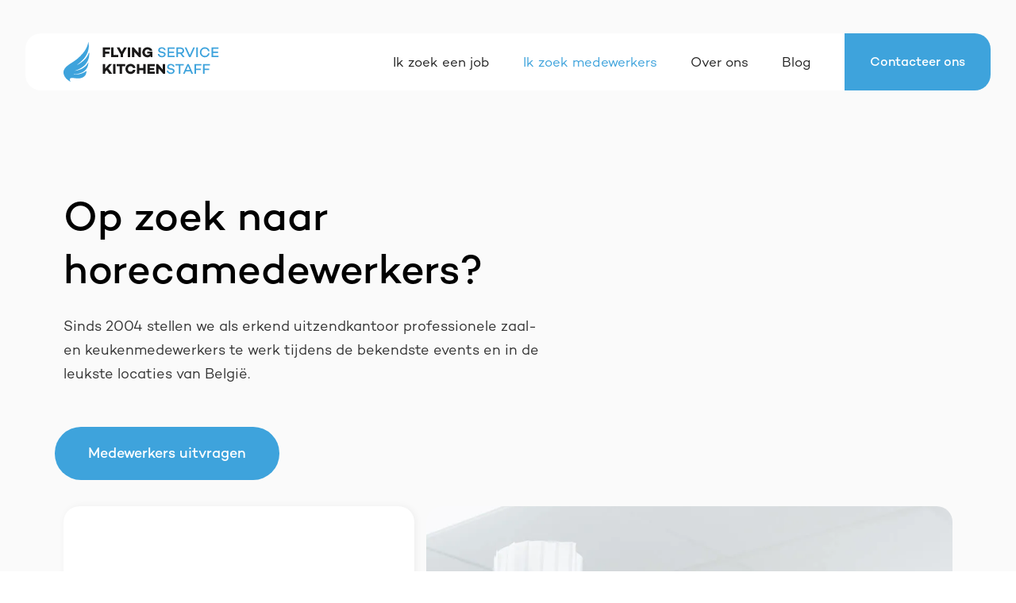

--- FILE ---
content_type: text/html
request_url: https://www.flyingservice.be/bedrijven
body_size: 11550
content:
<!DOCTYPE html><!-- This site was created in Webflow. https://webflow.com --><!-- Last Published: Tue Nov 25 2025 12:58:22 GMT+0000 (Coordinated Universal Time) --><html data-wf-domain="www.flyingservice.be" data-wf-page="6357da61508005ff4d858dea" data-wf-site="635796402b80e44b40410397" lang="NL"><head><meta charset="utf-8"/><title>Flying Service &amp; Kitchenstaff - Op zoek naar horecamedewerkers?</title><meta content="Als allround speler in de horeca bieden we tal van zaal- en keukenprofielen aan. We zorgen ook voor uw payroll en recruitering. Ontdek alle mogelijkheden!" name="description"/><meta content="Flying Service &amp; Kitchenstaff - Op zoek naar horecamedewerkers?" property="og:title"/><meta content="Als allround speler in de horeca bieden we tal van zaal- en keukenprofielen aan. We zorgen ook voor uw payroll en recruitering. Ontdek alle mogelijkheden!" property="og:description"/><meta content="https://cdn.prod.website-files.com/635796402b80e44b40410397/6377a04197515a6955465693_og-bedrijven-newww.webp" property="og:image"/><meta content="Flying Service &amp; Kitchenstaff - Op zoek naar horecamedewerkers?" property="twitter:title"/><meta content="Als allround speler in de horeca bieden we tal van zaal- en keukenprofielen aan. We zorgen ook voor uw payroll en recruitering. Ontdek alle mogelijkheden!" property="twitter:description"/><meta content="https://cdn.prod.website-files.com/635796402b80e44b40410397/6377a04197515a6955465693_og-bedrijven-newww.webp" property="twitter:image"/><meta property="og:type" content="website"/><meta content="summary_large_image" name="twitter:card"/><meta content="width=device-width, initial-scale=1" name="viewport"/><meta content="6WUMsXBaGf_3tHRICYZNBlZdFP0hZxKM1EA9oNRBohs" name="google-site-verification"/><meta content="Webflow" name="generator"/><link href="https://cdn.prod.website-files.com/635796402b80e44b40410397/css/flying-service.webflow.shared.13d458c42.css" rel="stylesheet" type="text/css"/><script type="text/javascript">!function(o,c){var n=c.documentElement,t=" w-mod-";n.className+=t+"js",("ontouchstart"in o||o.DocumentTouch&&c instanceof DocumentTouch)&&(n.className+=t+"touch")}(window,document);</script><link href="https://cdn.prod.website-files.com/635796402b80e44b40410397/6357ca2450e9f3caf1fe91e4_favicon-flying-service-small.png" rel="shortcut icon" type="image/x-icon"/><link href="https://cdn.prod.website-files.com/635796402b80e44b40410397/6357ca2a50800521548449fb_favicon-flying-service.png" rel="apple-touch-icon"/><script async="" src="https://www.googletagmanager.com/gtag/js?id=G-5SP005GYQK"></script><script type="text/javascript">window.dataLayer = window.dataLayer || [];function gtag(){dataLayer.push(arguments);}gtag('set', 'developer_id.dZGVlNj', true);gtag('js', new Date());gtag('config', 'G-5SP005GYQK');</script><script src="https://www.google.com/recaptcha/api.js" type="text/javascript"></script>

<style>
  
  * {
    -webkit-tap-highlight-color:  rgba(255, 255, 255, 0);
  }
  
  textarea {
    resize: none;
  }
  
  .custom-checkbox-check.w--redirected-focus-visible {
    border-style: solid !important;
    border-width: 2px !important;
    border-color: #3ea3d !important;
  }
  
  .nav-link.w--current {
    color: #3ea3dc !important;
  }
  
  .scroll-to-top-btn.hidden{
    visibility: hidden !important;
  }
  
  .scroll-to-top-btn.w--current {
    display: flex;
  }
  
  @media (min-width: 991px) and (max-width: 1100px) {
    .brand-image {
      height: 42px;
    }
    .navbar {
      padding-left: 30px;
    }
  }
  
  @media (min-width: 991px) and (max-width: 1050px) {
    .brand-image {
      height: 28px;
    }
  }
  
</style><!-- Slick Slider CSS -->
<link rel="stylesheet" type="text/css" href="//cdn.jsdelivr.net/npm/slick-carousel@1.8.1/slick/slick.css"/>

<style>

	@media screen and (min-width: 991px) and (max-width: 1200px) {
    .h3.accordion {
      font-size: 25px;
      margin-top: 5px;
    }
  }

  @media screen and (min-width: 991px) and (max-width: 1400px) {
    .section_header_bedrijven .default-grid {
      grid-column-gap: 50px;
      grid-row-gap: 50px;
      -ms-grid-columns: 1fr;
      grid-template-columns: 1fr;
    }
  }
  
  .slick-list {
    transition: all .2s ease;
  }

  .card-slider_item {
    z-index: 1 !important;
  }

</style></head><body data-scroll-time="0.75" class="body"><div id="top-bedrijven" class="page-wrapper"><div data-animation="default" data-collapse="medium" data-duration="400" data-easing="ease" data-easing2="ease" role="banner" class="navbar w-nav"><div class="container-navbar"><a href="/" class="brand w-nav-brand"><img src="https://cdn.prod.website-files.com/635796402b80e44b40410397/636a3058243b2447e40bfb34_logo-flying-service-kitchenstaff.svg" loading="lazy" alt="" class="brand-image"/></a><nav role="navigation" class="nav-menu w-nav-menu"><a href="/personeel" class="nav-link first w-nav-link">Ik zoek een job</a><a href="/bedrijven" aria-current="page" class="nav-link w-nav-link w--current">Ik zoek medewerkers</a><a href="/over-ons" class="nav-link w-nav-link">Over ons</a><a href="/blog" class="nav-link nav-link-blog w-nav-link">Blog</a><a href="/contact" class="navbar-button w-button">Contacteer ons</a></nav><div class="menu-btn w-nav-button"><img src="https://cdn.prod.website-files.com/635796402b80e44b40410397/6364e279b76515699d6b816f_menu-2.png" loading="lazy" alt="" class="hamburger-menu-img"/></div></div></div><a href="#top-bedrijven" class="scroll-to-top-btn hack15-menu-button hidden w-inline-block"><img src="https://cdn.prod.website-files.com/635796402b80e44b40410397/6377547969ad6c8f6f187c7c_arrow-up.svg" loading="lazy" alt="arrow up" class="img-scroll"/></a><main class="main-wrapper"><section class="section_header_bedrijven header-hero"><div class="padding-global"><div class="container-large"><div class="padding-section-large pt-0"><div class="default-grid"><div id="w-node-be18cc67-0a05-f73f-5e57-fe77c59f396c-4d858dea" class="default-grid-col"><div class="wrap-text-hero-bedrijven max-char"><h1 class="vw-heading-subpages mb-20">Op zoek naar horecamedewerkers?</h1><p class="p hero-section mb-50">Sinds 2004 stellen we als erkend uitzendkantoor professionele zaal- en keukenmedewerkers te werk tijdens de bekendste events en in de leukste locaties van België.</p><div class="wrap-btns-hero-home"><a href="#formulier-bedrijven" class="btn-primary hack15-menu-button w-button">Medewerkers uitvragen</a></div></div></div><div id="w-node-be18cc67-0a05-f73f-5e57-fe77c59f3974-4d858dea" class="default-grid-col"><div class="wrap-four-images-grid reverse"><div id="w-node-be18cc67-0a05-f73f-5e57-fe77c59f3971-4d858dea" class="four-images-grid-col"><div class="background-img-19-grid"></div><div class="background-img-20-grid"></div></div><div id="w-node-be18cc67-0a05-f73f-5e57-fe77c59f396e-4d858dea" class="four-images-grid-col"><div class="background-img-21-grid d-none-mobile-portrait"></div><div class="background-img-22-grid d-none-mobile-portrait"></div></div></div></div></div></div></div></div></section><section class="section_diensten_bedrijven"><div class="padding-global-none"><div class="container-extra-large-white"><div class="padding-section-none"><div class="default-grid max-width-1600"><div id="w-node-_07141dd2-7078-3693-a51a-606ea2471eec-4d858dea" class="default-grid-col"><div class="background-img-18-grid"></div></div><div id="w-node-_07141dd2-7078-3693-a51a-606ea2471ef5-4d858dea" class="default-grid-col"><div class="wrap-diensten-bedrijven-text-col"><h2 class="h2 heading-style-h2 my-20">ONZE SPECIALISATIES</h2><h2 class="h2 mb-20">Wat je van ons kan verwachten</h2><p class="p mb-40">Als trouwe horecapartner bieden we je verschillende diensten aan.</p><div class="wrap-accordion-items"><div data-hover="false" data-delay="0" data-w-id="2fd9275a-f362-e6d1-7e3c-243c1d9982f8" style="height:95px" class="accordion-item w-dropdown"><div class="accordion-toggle w-dropdown-toggle"><div class="wrap-accordion-content"><h3 class="h3 accordion">Zaal- en keukenmedewerkers</h3><div class="wrap-blue-circle"><div style="background-color:rgb(62,163,220)" class="blue-circle"><div style="background-color:rgb(255,255,255)" class="horizontal-white-line-cross"></div><div style="opacity:1" class="vertical-white-line-cross"></div></div></div></div></div><nav class="dropdown-list w-dropdown-list"><ul role="list" class="check-list mb-35 w-list-unstyled"><li class="check-list-item">Maîtres</li><li class="check-list-item">Kelners</li><li class="check-list-item">Ontvangst en hostessenwerk</li><li class="check-list-item mb-20">Facility Host</li><li class="check-list-item">Chefs</li><li class="check-list-item">Koks</li><li class="check-list-item">Keukenmedewerkers</li><li class="check-list-item">Afwassers</li></ul></nav></div><div data-hover="false" data-delay="0" data-w-id="2fd9275a-f362-e6d1-7e3c-243c1d998302" style="height:95px" class="accordion-item w-dropdown"><div class="accordion-toggle w-dropdown-toggle"><div class="wrap-accordion-content"><h3 class="h3 accordion">Rekrutering &amp; Selectie</h3><div class="wrap-blue-circle"><div style="background-color:rgb(62,163,220)" class="blue-circle"><div style="background-color:rgb(255,255,255)" class="horizontal-white-line-cross"></div><div style="opacity:1" class="vertical-white-line-cross"></div></div></div></div></div><nav class="dropdown-list w-dropdown-list"><p class="p mb-35">Op zoek gaan naar nieuwe vaste krachten in uw zaal en/of keuken betekent veel extra werk. Met Djobz nemen we dit uit uw handen.<br/><br/>U stuurt ons uw vacature door, wij plaatsen hem op onze Djobz-site en andere relevante kanalen en verwerken de sollicitaties. U ontmoet enkel de meest geschikte kandidaten voor de job en kan in alle rust beslissen wie u aanwerft.</p></nav></div><div data-hover="false" data-delay="0" data-w-id="2fd9275a-f362-e6d1-7e3c-243c1d99830c" style="height:95px" class="accordion-item w-dropdown"><div class="accordion-toggle w-dropdown-toggle"><div class="wrap-accordion-content"><h3 class="h3 accordion">Payroll</h3><div class="wrap-blue-circle"><div style="background-color:rgb(62,163,220)" class="blue-circle"><div style="background-color:rgb(255,255,255)" class="horizontal-white-line-cross"></div><div style="opacity:1" class="vertical-white-line-cross"></div></div></div></div></div><nav class="dropdown-list w-dropdown-list"><p class="p mb-35">Uw personeelsadministratie volledig uit handen geven zodat u kan focussen op de essentie? Dankzij onze Payroll Service kan het.<br/>U selecteert de medewerkers, wij plaatsen hen onder contract en nemen de volledige personeelsadministratie op ons - in alle transparantie.<br/>U bepaalt hoeveel uw medewerkers verdienen - wij zorgen voor contracten, dimona-aangiftes en uitbetaling.</p></nav></div></div></div></div></div></div></div></div></section><section class="section_voordelen_bedrijven"><div class="padding-global"><div class="container-large"><div class="padding-section-large"><div class="default-grid"><div id="w-node-d9efa910-fa68-0c7f-4af7-2ca8fc9f583a-4d858dea" class="default-grid-col"><div class="wrap-voordelen-bedrijven-text-col"><h2 class="h2 heading-style-h2 mb-20">Voordelen</h2><h2 class="h2 mb-20">Onze focus?</h2><p>Het bieden van constante topkwaliteit, elke dag opnieuw. Door nauwe samenwerkingen aan te gaan met onze klanten én onze medewerkers. Want uw zaak, uw event: die verdient alleen maar de beste en meest geschikte medewerkers.</p></div></div><div id="w-node-d9efa910-fa68-0c7f-4af7-2ca8fc9f5849-4d858dea" class="default-grid-col"><div class="wrap-voordelen-divs"><div class="wrap-voordeel mb-25"><div class="voordeel-title">Selectie uit grote poule opgeleid en ervaren personeel</div></div><div class="wrap-voordeel mb-25"><div class="voordeel-title">Flexibel - we zijn vlot bereikbaar</div></div><div class="wrap-voordeel mb-25"><div class="voordeel-title">Geen administratie</div></div><div class="wrap-voordeel mb-60"><div class="voordeel-title">Wij werken HACCP-conform</div></div></div></div></div></div></div></div></section><section class="section_testimonials_bedrijven"><div class="padding-global-none"><div class="container-extra-large-white"><div class="padding-section-none max-width-1600"><h2 class="h2 heading-style-h2 text-center mb-80">Testimonials</h2><div class="wrapper-testimonial-slider"><div class="wrap-testimonial-card-slider"><div class="wrapper-slick-slider w-dyn-list"><div role="list" class="slick-slider cms-slider slider w-dyn-items"><div role="listitem" class="card-slider_item w-dyn-item"><div class="testimonial-item"><p class="testimonial-p mb-40">&quot;Jullie zijn al jaren een vaste waarde voor ons. De communicatie loopt steeds smooth en wij hebben als bedrijf ook het gevoel dat jullie steeds je uiterste best doen. Wij voelen ons echt de belangrijkste klant. Als een bedrijf dát gevoel kan krijgen, dan mogen we van geluk spreken met zo een samenwerking.&quot;</p><div class="testimonial-bedrijven-bottom-part"><div class="testimonial-written-by">Nourya - Planning</div><div class="company-testimonial-wrap"><div class="testimonial-written-by hyphen"> - </div><div class="testimonial-written-by company">Belgocatering</div></div></div></div></div><div role="listitem" class="card-slider_item w-dyn-item"><div class="testimonial-item"><p class="testimonial-p mb-40">&quot;Mijn oprechte dank en waardering. Flying Service Kitchenstaff is gedurende onze samenwerking - en dat al meer dan 10 jaar - steeds een correcte dienstverlenende partner geweest die onze waarden van kwaliteit en stiptheid mee hebben helpen vormgeven. Ik ben dan ook de directie, alle medewerkers van de planning, alle kelners &amp; koks enorm erkentelijk en dankbaar voor hun onverdroten inzet. Iedereen, zonder onderscheid, heeft een aandeel in ons succes. Ik hoop van harte dat we frequent kunnen blijven samenwerken.&quot;</p><div class="testimonial-bedrijven-bottom-part"><div class="testimonial-written-by">Vincent - zaakvoerder</div><div class="company-testimonial-wrap"><div class="testimonial-written-by hyphen"> - </div><div class="testimonial-written-by company">Impe Catering</div></div></div></div></div><div role="listitem" class="card-slider_item w-dyn-item"><div class="testimonial-item"><p class="testimonial-p mb-40">&quot;Ik wil jullie bedanken voor het mooie werk dat jullie hebben geleverd en de ondersteuning die jullie hebben geboden tijdens onze zoektocht naar geschikte, tijdelijke medewerkers. Ik kan zeggen dat het allemaal erg gemotiveerde en enthousiaste mensen zijn die perfect in het profiel passen waar we naar op zoek waren… missie geslaagd wat mij betreft en een topprestatie van jullie.&quot;</p><div class="testimonial-bedrijven-bottom-part"><div class="testimonial-written-by">Werner - coördinator logistiek</div><div class="company-testimonial-wrap"><div class="testimonial-written-by hyphen"> - </div><div class="testimonial-written-by company">FWO</div></div></div></div></div></div></div><div class="card-slider_nav"><a id="card-slider_left" href="#" class="btn-arrow-testimonial cms-slide-left w-inline-block"><img src="https://cdn.prod.website-files.com/635796402b80e44b40410397/635a6bfa654996025109798a_testimonial-arrow-right.svg" loading="lazy" alt="blue arrow left" class="arrow-testimonial"/></a><a id="card-slider_right" href="#" class="btn-arrow-testimonial cms-slide-right w-inline-block"><img src="https://cdn.prod.website-files.com/635796402b80e44b40410397/635a6bfa4b79fb536cd894e7_testimonial-arrow-left.svg" loading="lazy" alt="blue arrow right" class="arrow-testimonial"/></a></div></div></div></div></div></div></section><section class="section_klant_worden"><div class="padding-global"><div class="container-large"><div class="padding-section-large"><div class="default-grid"><div id="w-node-b6b1a005-4569-6287-5d97-0bc4a303385c-4d858dea" class="default-grid-col"><div class="wrap-three-images-grid reverse"><div id="w-node-e67e3d72-790b-12e3-49e0-046588e1b2f7-4d858dea" class="three-images-grid-col"><div class="background-img-23-grid"></div><div class="background-img-24-grid"></div></div><div id="w-node-e67e3d72-790b-12e3-49e0-046588e1b2fa-4d858dea" class="three-images-grid-col"><div class="background-img-25-grid d-none-mobile-portrait"></div></div></div></div><div id="w-node-b6b1a005-4569-6287-5d97-0bc4a3033860-4d858dea" class="default-grid-col"><div class="wrap-personeel-text-col"><h2 class="h2 heading-style-h2 mb-20">Klant worden</h2><h2 class="h2 mb-20">Hoe kunnen we samenwerken?</h2><p class="p mb-40">Samen bekijken we hoe we u kunnen helpen. Elke samenwerking is er één op maat en we zien dit vooral als een partnership, eerder dan een klant-leverancier-transactie.<br/><br/>Laat uw gegevens achter en we contacteren u graag.</p><div class="wrap-btns-voor-personeel"><a href="#formulier-bedrijven" class="btn-primary hack15-menu-button w-button">Klant worden</a></div></div></div></div></div></div></div></section><section class="section_zusterbedrijven"><div class="padding-global-none"><div class="container-extra-large-white margin-bottom-220"><div class="padding-section-none max-width-1600"><h2 class="h2 heading-style-h2 text-center mb-20">GROEP</h2><div class="div-block-2"><a href="https://houseofhospitality.be/" class="w-inline-block"><img src="https://cdn.prod.website-files.com/635796402b80e44b40410397/66694a43c7cc1a3b0625b922_HoH%20Full%20Logo%20Black.png" loading="lazy" width="300" sizes="(max-width: 479px) 100vw, 300px" alt="" srcset="https://cdn.prod.website-files.com/635796402b80e44b40410397/66694a43c7cc1a3b0625b922_HoH%20Full%20Logo%20Black-p-500.png 500w, https://cdn.prod.website-files.com/635796402b80e44b40410397/66694a43c7cc1a3b0625b922_HoH%20Full%20Logo%20Black-p-800.png 800w, https://cdn.prod.website-files.com/635796402b80e44b40410397/66694a43c7cc1a3b0625b922_HoH%20Full%20Logo%20Black-p-1080.png 1080w, https://cdn.prod.website-files.com/635796402b80e44b40410397/66694a43c7cc1a3b0625b922_HoH%20Full%20Logo%20Black-p-1600.png 1600w, https://cdn.prod.website-files.com/635796402b80e44b40410397/66694a43c7cc1a3b0625b922_HoH%20Full%20Logo%20Black-p-2000.png 2000w, https://cdn.prod.website-files.com/635796402b80e44b40410397/66694a43c7cc1a3b0625b922_HoH%20Full%20Logo%20Black-p-2600.png 2600w, https://cdn.prod.website-files.com/635796402b80e44b40410397/66694a43c7cc1a3b0625b922_HoH%20Full%20Logo%20Black-p-3200.png 3200w, https://cdn.prod.website-files.com/635796402b80e44b40410397/66694a43c7cc1a3b0625b922_HoH%20Full%20Logo%20Black.png 8001w"/></a></div><div class="relative-wrap-zusterbedrijven"><p class="p max-char-zusterbedrijven mb-60">Flying Service &amp; Kitchenstaff is onderdeel van House of Hospitality.<br/>Samen met onze zusterbedrijven kunnen we u een totaalservice aanbieden:</p><div class="w-row"><div class="column w-col w-col-3 w-col-medium-6 w-col-small-small-stack"><img src="https://cdn.prod.website-files.com/635796402b80e44b40410397/63625d43388fcd175be18fea_djobz-logo.svg" loading="lazy" alt="DJOBZ logo" class="image"/><h3 class="heading">Djobz</h3><div class="text-block">Recrutering &amp; selectie, HR-support &amp; payroll</div></div><div class="column-3 w-col w-col-3 w-col-medium-6 w-col-small-small-stack"><img src="https://cdn.prod.website-files.com/635796402b80e44b40410397/63625d4306bc0bb8fedc02b0_hels-logo.svg" loading="lazy" alt="Hels logo" class="image-2"/><h3 class="heading-2">Hels</h3><div class="text-block-2">Logistieke medewerkers: creatief, technisch, productie support, logistic crew &amp; rental</div></div><div class="column-4 w-col w-col-3 w-col-medium-6 w-col-small-small-stack"><img src="https://cdn.prod.website-files.com/635796402b80e44b40410397/63625d438a367e37c2ec0e5a_mira-logo.svg" loading="lazy" alt="Mira logo" class="image-3"/><h3 class="heading-3">Mira</h3><div class="text-block-3">Onze partner voor zaal-en keukenpersoneel in West-Vlaanderen</div></div><div class="column-2 w-col w-col-3 w-col-medium-6 w-col-small-small-stack"><img src="https://cdn.prod.website-files.com/635796402b80e44b40410397/63625d4321160d77c22acc37_blackfisk-logo.svg" loading="lazy" alt="Blackfisk logo" class="image-4"/><h3 class="heading-4">Blackfisk</h3><div class="text-block-4">Menu engineering, consultancy &amp; operationele keukenondersteuning</div></div></div></div></div></div></div></section><section id="formulier-bedrijven" class="section_formulier_bedrijven"><div class="padding-global"><div class="container-large"><div class="padding-section-large pb-0"><div class="wrap-form-schrijf-je-in"><div class="container-forms-personeel-bedrijven"><div class="inner-container-form-schrijf-je-in"><div class="w-form"><form id="wf-form-Personeel-bestellen-formulier-bedrijven" name="wf-form-Personeel-bestellen-formulier-bedrijven" data-name="Personeel bestellen formulier (bedrijven)" method="get" data-wf-page-id="6357da61508005ff4d858dea" data-wf-element-id="9655eaeb-cf2a-e929-fa69-1ac94549c5d2" data-turnstile-sitekey="0x4AAAAAAAQTptj2So4dx43e"><h2 class="h2 heading-style-h2 mb-20">Formulier</h2><h2 class="h2 mb-20">Benieuwd hoe we kunnen samenwerken?</h2><p class="p mb-25">Laat uw gegevens achter en we contacteren je zo snel mogelijk.</p><div class="wrapper-input-text-fields-schrijf-je-in"><div id="w-node-_9655eaeb-cf2a-e929-fa69-1ac94549c5da-4d858dea"><label for="voornaam" class="field-label">Voornaam*</label><input class="text-field w-input" maxlength="256" name="voornaam" data-name="voornaam" placeholder="" type="text" id="voornaam" required=""/></div><div id="w-node-_9655eaeb-cf2a-e929-fa69-1ac94549c5de-4d858dea"><label for="achternaam" class="field-label">Achternaam*</label><input class="text-field w-input" maxlength="256" name="achternaam" data-name="achternaam" placeholder="" type="text" id="achternaam" required=""/></div><div id="w-node-_9655eaeb-cf2a-e929-fa69-1ac94549c5e2-4d858dea"><label for="telefoon" class="field-label">Telefoon*</label><input class="text-field w-input" maxlength="256" name="telefoon" data-name="telefoon" placeholder="" type="tel" id="telefoon" required=""/></div><div id="w-node-_9655eaeb-cf2a-e929-fa69-1ac94549c5e6-4d858dea"><label for="email" class="field-label">Email*</label><input class="text-field w-input" maxlength="256" name="email" data-name="email" placeholder="" type="email" id="email" required=""/></div><div id="w-node-c2304f41-b13a-1200-5ca4-fb0e22b9ee5c-4d858dea"><label for="bedrijf" class="field-label">Bedrijf</label><input class="text-field w-input" maxlength="256" name="bedrijf" data-name="bedrijf" placeholder="" type="text" id="bedrijf"/></div><div id="w-node-_74072059-b77f-f477-3371-373543623990-4d858dea"><label for="BTW" class="field-label">BTW</label><input class="text-field w-input" maxlength="256" name="BTW" data-name="BTW" placeholder="" type="text" id="BTW"/></div></div><label for="telefoon-2" class="field-label mb-25">Welk profielen hebt u nodig?<br/>(meerdere opties mogelijk)</label><div class="wrapper-checkboxes-soort-werk"><label class="w-checkbox custom-checkbox mr-20"><div class="w-checkbox-input w-checkbox-input--inputType-custom custom-checkbox-check"></div><input id="checkbox-zaalpersoneel" type="checkbox" name="checkbox-zaalpersoneel" data-name="checkbox zaalpersoneel" style="opacity:0;position:absolute;z-index:-1"/><span class="custom-checkbox-text w-form-label" for="checkbox-zaalpersoneel">Zaalpersoneel</span></label><label class="w-checkbox custom-checkbox mr-20"><div class="w-checkbox-input w-checkbox-input--inputType-custom custom-checkbox-check"></div><input id="checkbox-keukenpersoneel" type="checkbox" name="checkbox-keukenpersoneel" data-name="checkbox keukenpersoneel" style="opacity:0;position:absolute;z-index:-1"/><span class="custom-checkbox-text w-form-label" for="checkbox-keukenpersoneel">Keukenpersoneel</span></label><label class="w-checkbox custom-checkbox mr-20"><div class="w-checkbox-input w-checkbox-input--inputType-custom custom-checkbox-check"></div><input id="checkbox-andere-profielen" type="checkbox" name="checkbox-andere-profielen" data-name="checkbox andere (profielen)" style="opacity:0;position:absolute;z-index:-1"/><span class="custom-checkbox-text w-form-label" for="checkbox-andere-profielen">Andere</span></label></div><label for="Opmerkingen" class="field-label mb-25">Waar kunnen we u mee helpen?</label><input class="text-field w-node-_3cdcf025-1136-c767-77fa-c118b936c237-4d858dea w-input" maxlength="256" name="Opmerkingen" data-name="Opmerkingen" placeholder="" type="text" id="Opmerkingen"/><div class="wrapper-checkbox-privacy"><label class="w-checkbox checkbox-field-contact"><div class="w-checkbox-input w-checkbox-input--inputType-custom checkbox-contact"></div><input id="checkbox-privacy" type="checkbox" name="checkbox-privacy" data-name="checkbox privacy" required="" style="opacity:0;position:absolute;z-index:-1"/><span class="checkbox-label-contact w-form-label" for="checkbox-privacy">Ik ga akkoord met het <a href="https://cdn.prod.website-files.com/635796402b80e44b40410397/63774c1fc7a7e96a9ecf167c_Privacy%20%26%20cookies%20FSK.pdf" target="_blank" class="contact-label-link">privacybeleid</a> van Flying Service &amp; Kitchenstaff</span></label></div><div class="wrap-btn-right"><input type="submit" data-wait="Eventjes wachten..." class="btn-primary w-button" value="Aanvragen"/></div></form><div class="success-message w-form-done"><div class="success-message-title">Dankuwel voor de aanvraag!</div><p>We zullen je zo snel mogelijk contacteren.</p></div><div class="error-message w-form-fail"><div>Oops! Er is iets misgegaan bij het verzenden van het formulier.</div></div></div></div></div></div></div></div></div></section><section class="section_locaties"><div class="padding-global"><div class="container-large"><div class="padding-section-large"><h2 class="h2 heading-style-h2 text-center mb-30">ONZE KANTOREN</h2><div class="wrap-locations-offices first-row"><div id="w-node-a23541f5-cbea-a70e-dd59-7c3a9f0e5b91-9f0e5b8a" class="card-location-office"><div class="location-title">Antwerpen</div><p class="p mb-15">Jan van Beersstraat 51,<br/>2018 Antwerpen</p><a href="https://www.google.com/maps/place/Jan+van+Beersstraat+51,+2018+Antwerpen/@51.203282,4.3904575,17z/data=!3m1!4b1!4m5!3m4!1s0x47c3f6eac07eddd3:0x632d2c599117e68e!8m2!3d51.203282!4d4.3904575" target="_blank" class="btn-quaternary w-button">Get directions</a></div><div id="w-node-a23541f5-cbea-a70e-dd59-7c3a9f0e5b9a-9f0e5b8a" class="card-location-office"><div class="location-title">Brussel</div><p class="p mb-15">Officenter Vilvoorde, Luchthavenlaan 27, 1800 Vilvoorde</p><a href="https://www.google.com/search?q=Officenter+Vilvoorde%3A+Luchthavenlaan+27%2C+1800+Vilvoorde&amp;rlz=1C5CHFA_enBE977BE977&amp;tbm=lcl&amp;sxsrf=APwXEdc27wLTxIX_kO9xeIA6VTtgmco5rA%3A1686217186083&amp;ei=4qGBZMnFBIPgkgX8k73oDg&amp;ved=0ahUKEwjJvo_DsLP_AhUDsKQKHfxJD-0Q4dUDCAk&amp;uact=5&amp;oq=Officenter+Vilvoorde%3A+Luchthavenlaan+27%2C+1800+Vilvoorde&amp;gs_lcp=Cg1nd3Mtd2l6LWxvY2FsEAMyAggmOgQIIxAnUL4qWL4qYIkwaABwAHgAgAFYiAGiAZIBATKYAQCgAQKgAQHAAQE&amp;sclient=gws-wiz-local#rlfi=hd:;si:4128701977595889408,l,[base64],y,RkfV9yXBFH4;mv:[[50.92433127731903,4.441617520281529],[50.92397132268096,4.441046479718471]]" target="_blank" class="btn-quaternary w-button">Get directions</a></div><div id="w-node-a23541f5-cbea-a70e-dd59-7c3a9f0e5ba3-9f0e5b8a" class="card-location-office"><div class="location-title">Geel</div><p class="p mb-15">Officenter, Kleinhoefstraat 5,<br/>2440 Geel</p><a href="https://www.google.com/maps/place/Officenter+Geel/@51.161546,4.9658273,15z/data=!4m2!3m1!1s0x0:0xdfb778087bf8a85f?sa=X&amp;ved=2ahUKEwj44M7vkf76AhUAi_0HHbzYAw8Q_BJ6BAhbEAU" target="_blank" class="btn-quaternary w-button">Get directions</a></div><div id="w-node-a23541f5-cbea-a70e-dd59-7c3a9f0e5bad-9f0e5b8a" class="card-location-office"><div class="location-title">Gent</div><p class="p mb-15">Oktrooiplein 1 - bus 201,<br/>9000 Gent</p><a href="https://www.google.com/maps/place/Oktrooiplein+1,+9000+Gent/@51.0576584,3.7369719,17z/data=!3m1!4b1!4m6!3m5!1s0x47c371355022e61b:0x8526136d41eb0117!8m2!3d51.0576551!4d3.7395468!16s%2Fg%2F11hbssbtnr?entry=ttu&amp;g_ep=EgoyMDI1MDIxOS4xIKXMDSoASAFQAw%3D%3D" target="_blank" class="btn-quaternary w-button">Get directions</a></div><div id="w-node-a23541f5-cbea-a70e-dd59-7c3a9f0e5bb6-9f0e5b8a" class="card-location-office"><div class="location-title">Leuven</div><p class="p mb-15">De Hoorn, Sluisstraat 79,<br/>3000 Leuven</p><a href="https://www.google.com/maps/place/De+Hoorn,+Sluisstraat+79,+3000+Leuven/@50.8871779,4.6999727,17z/data=!3m1!4b1!4m5!3m4!1s0x47c160c4cf82684b:0x8ce231efc6118952!8m2!3d50.8871779!4d4.6999727" target="_blank" class="btn-quaternary w-button">Get directions</a></div></div></div></div></div></section></main><div class="footer"><div class="footer-top-part"></div><div class="footer-middle-part"><div class="footer-middle-part-col"><a href="/" class="brand-img-link-footer mb-20 w-inline-block"><img src="https://cdn.prod.website-files.com/635796402b80e44b40410397/636a315b26aa844c79b1bec8_logo-flying-service-kitchenstaff-white.svg" loading="lazy" alt="" class="brand-img-footer"/></a><p class="p white max-char-footer mb-50">Jouw partner in zaal- en/of keukenpersoneel, Recrutering &amp; Selectie of Payroll</p><div class="wrap-social-media-icons"><a href="https://www.facebook.com/flyingservicekitchenstaff/" target="_blank" class="social-media-link mr-20 w-inline-block"><img src="https://cdn.prod.website-files.com/635796402b80e44b40410397/635a3fee9c5314f85fee6f30_facebook-logo.svg" loading="lazy" alt="Facebook logo"/></a><a href="https://www.instagram.com/flyingservice_kitchenstaff/" target="_blank" class="social-media-link mr-20 w-inline-block"><img src="https://cdn.prod.website-files.com/635796402b80e44b40410397/635a3fee7a09eb1b907308f3_instagram-logo.svg" loading="lazy" alt="Instagram logo"/></a><a href="https://www.linkedin.com/company/flying-service-antwerp/" target="_blank" class="social-media-link mr-20 w-inline-block"><img src="https://cdn.prod.website-files.com/635796402b80e44b40410397/635a3feefd6f2437ac802379_linkedin-logo.svg" loading="lazy" alt="LinkedIn logo"/></a></div></div><div class="footer-middle-part-col flex"><a href="/over-ons" class="footer-link mb-20 w-inline-block"><div>Over ons</div></a><a href="/personeel" class="footer-link mb-20 w-inline-block"><div>Ik zoek een job</div></a><a href="/bedrijven" aria-current="page" class="footer-link mb-20 w-inline-block w--current"><div>Ik zoek medewerkers</div></a><a href="/contact" class="footer-link w-inline-block"><div>Contact</div></a></div><div class="footer-middle-part-col flex"><a href="/blog" class="footer-link mb-20 w-inline-block"><div>Blog</div></a><a href="/vacatures" class="footer-link w-inline-block"><div>Vacatures</div></a></div><div id="w-node-_09d48753-2e78-4d11-8657-6835092d1d03-092d1ce0" class="footer-middle-part-col flex"><a href="tel:+3232376300" class="footer-link mb-20 w-inline-block"><div>(+32) 3 237 63 00</div></a><a href="mailto:info@flyingservice.be?subject=Nieuwe%20mail" class="footer-link w-inline-block"><div>info@flyingservice.be</div></a></div></div><div class="footer-bottom-part"><p class="p white mb-15 footer-p">Erkenning uitzendbureau: Flyingservice VG2105/U - BG 00082-406-20151201 - WG W.DISP.1147</p><div class="very-bottom-links"><p class="p white footer-p opac-white">© 2022 Flying Service. All Rights Reserved.</p><div class="terms-wrapper"><a href="https://cdn.prod.website-files.com/635796402b80e44b40410397/63774c1fc7a7e96a9ecf167c_Privacy%20%26%20cookies%20FSK.pdf" target="_blank" class="footer-small-link">Privacy &amp; Cookie Policy</a></div></div></div></div></div><script src="https://d3e54v103j8qbb.cloudfront.net/js/jquery-3.5.1.min.dc5e7f18c8.js?site=635796402b80e44b40410397" type="text/javascript" integrity="sha256-9/aliU8dGd2tb6OSsuzixeV4y/faTqgFtohetphbbj0=" crossorigin="anonymous"></script><script src="https://cdn.prod.website-files.com/635796402b80e44b40410397/js/webflow.schunk.36b8fb49256177c8.js" type="text/javascript"></script><script src="https://cdn.prod.website-files.com/635796402b80e44b40410397/js/webflow.schunk.d92506ca31b5a78c.js" type="text/javascript"></script><script src="https://cdn.prod.website-files.com/635796402b80e44b40410397/js/webflow.schunk.d5907e7b94c11e41.js" type="text/javascript"></script><script src="https://cdn.prod.website-files.com/635796402b80e44b40410397/js/webflow.schunk.b4435221be879eb3.js" type="text/javascript"></script><script src="https://cdn.prod.website-files.com/635796402b80e44b40410397/js/webflow.772f41c4.76e1584384440094.js" type="text/javascript"></script><script src="https://code.jquery.com/jquery-3.6.1.min.js" integrity="sha256-o88AwQnZB+VDvE9tvIXrMQaPlFFSUTR+nldQm1LuPXQ=" crossorigin="anonymous"></script>
<script>
  
  // Webflow current link detailpages
  var Webflow = Webflow || [];
  Webflow.push(function() {
    var curUrl = location.pathname;
    $('.nav-link').each(function() {
      $(this).toggleClass('w--current', curUrl.indexOf($(this).attr('href')) != -1);
    });
  });

  $( document ).ready(function() {
    
    // scroll
    $(window).scroll(function() {    
      var scroll = $(window).scrollTop();

      if (scroll >= 500) {
        $(".scroll-to-top-btn").removeClass("hidden");
      } else {
        $(".scroll-to-top-btn").addClass("hidden");
      }
    });
    
    // F’in sweet Webflow Hacks -->
    // set a short timeout before taking action
    // so as to allow hash to be set
    setTimeout(()=>{
      // uses HTML5 history API to manipulate the location bar
      history.replaceState('', document.title, window.location.origin + window.location.pathname + window.location.search);
    }, 5); // 5 millisecond timeout in this case

    // get the anchor link buttons
    const menuBtn = $('.hack15-menu-button');
    // when each button is clicked
    menuBtn.click(()=>{	
      // set a short timeout before taking action
      // so as to allow hash to be set
      setTimeout(()=>{
        // call removeHash function after set timeout
        removeHash();
      }, 5); // 5 millisecond timeout in this case
    });

    // removeHash function
    // uses HTML5 history API to manipulate the location bar
    function removeHash(){
      history.replaceState('', document.title, window.location.origin + window.location.pathname + window.location.search);
    }
    
  });
  
</script>
<!-- Start of HubSpot Embed Code -->
<script type="text/javascript" id="hs-script-loader" async defer src="//js.hs-scripts.com/8538800.js"></script>
<!-- End of HubSpot Embed Code --><script src="https://code.jquery.com/jquery-3.6.0.min.js" integrity="sha256-/xUj+3OJU5yExlq6GSYGSHk7tPXikynS7ogEvDej/m4=" crossorigin="anonymous"></script>
<script type="text/javascript" src="//cdn.jsdelivr.net/npm/slick-carousel@1.8.1/slick/slick.min.js"></script>

<script type="text/javascript">	
	 $(document).ready(function() {
   
     // Testimonial Slider Custom Nav 
     $('.cms-slide-right').click(function(){
       $('.cms-slider').slick('slickNext');
       event.preventDefault();
     });
     $('.cms-slide-left').click(function(){
       $('.cms-slider').slick('slickPrev');
       event.preventDefault();
     });
    
     // my slick slider options
     var options = {
       arrows: false,
       infinite: true,
       autoplay: false,
       speed: 300,
       slidesToShow: 1,
       slidesToScroll: 1,
       fade: true,
       cssEase: 'ease-in-out',
       adaptiveHeight: true
     };

     // my slick slider as constant object
     const mySlider = $('.slider').on('init', function(slick) {

       // on init run our multi slide adaptive height function
       multiSlideAdaptiveHeight(this);

     }).on('beforeChange', function(slick, currentSlide, nextSlide) {

       // on beforeChange run our multi slide adaptive height function
       multiSlideAdaptiveHeight(this);

     }).slick(options);


     // our multi slide adaptive height function passing slider object
     function multiSlideAdaptiveHeight(slider) {

       // set our vars
       let activeSlides = [];
       let tallestSlide = 0;

       // very short delay in order for us get the correct active slides
       setTimeout(function() {

         // loop through each active slide for our current slider
         $('.slick-track .slick-active', slider).each(function(item) {

           // add current active slide height to our active slides array
           activeSlides[item] = $(this).outerHeight();

         });

         // for each of the active slides heights
         activeSlides.forEach(function(item) {

           // if current active slide height is greater than tallest slide height
           if (item > tallestSlide) {

             // override tallest slide height to current active slide height
             tallestSlide = item;

           }

         });

         // set the current slider slick list height to current active tallest slide height
         $('.slick-list', slider).height(tallestSlide);

       }, 10);

     }

     // when window is resized
     $(window).on('resize', function() {

       // run our multi slide adaptive height function incase current slider active slides change height responsively
       multiSlideAdaptiveHeight(mySlider);

     });
    
     $('input:checkbox').change(function(){
       if($(this).is(":checked")) {
         $(this).closest(".custom-checkbox").addClass("checked");
       } else {
         $(this).closest(".custom-checkbox").removeClass("checked");
       }
     });

     // F’in sweet Webflow Hacks -->
     // set a short timeout before taking action
     // so as to allow hash to be set
     setTimeout(()=>{
       // uses HTML5 history API to manipulate the location bar
       history.replaceState('', document.title, window.location.origin + window.location.pathname + window.location.search);
     }, 5); // 5 millisecond timeout in this case

     // get the anchor link buttons
     const menuBtn = $('.hack15-menu-button');
     // when each button is clicked
     menuBtn.click(()=>{	
       // set a short timeout before taking action
       // so as to allow hash to be set
       setTimeout(()=>{
         // call removeHash function after set timeout
         removeHash();
       }, 5); // 5 millisecond timeout in this case
     });

     // removeHash function
     // uses HTML5 history API to manipulate the location bar
     function removeHash(){
       history.replaceState('', document.title, window.location.origin + window.location.pathname + window.location.search);
     }

	});

</script></body></html>

--- FILE ---
content_type: text/css
request_url: https://cdn.prod.website-files.com/635796402b80e44b40410397/css/flying-service.webflow.shared.13d458c42.css
body_size: 23948
content:
html {
  -webkit-text-size-adjust: 100%;
  -ms-text-size-adjust: 100%;
  font-family: sans-serif;
}

body {
  margin: 0;
}

article, aside, details, figcaption, figure, footer, header, hgroup, main, menu, nav, section, summary {
  display: block;
}

audio, canvas, progress, video {
  vertical-align: baseline;
  display: inline-block;
}

audio:not([controls]) {
  height: 0;
  display: none;
}

[hidden], template {
  display: none;
}

a {
  background-color: #0000;
}

a:active, a:hover {
  outline: 0;
}

abbr[title] {
  border-bottom: 1px dotted;
}

b, strong {
  font-weight: bold;
}

dfn {
  font-style: italic;
}

h1 {
  margin: .67em 0;
  font-size: 2em;
}

mark {
  color: #000;
  background: #ff0;
}

small {
  font-size: 80%;
}

sub, sup {
  vertical-align: baseline;
  font-size: 75%;
  line-height: 0;
  position: relative;
}

sup {
  top: -.5em;
}

sub {
  bottom: -.25em;
}

img {
  border: 0;
}

svg:not(:root) {
  overflow: hidden;
}

hr {
  box-sizing: content-box;
  height: 0;
}

pre {
  overflow: auto;
}

code, kbd, pre, samp {
  font-family: monospace;
  font-size: 1em;
}

button, input, optgroup, select, textarea {
  color: inherit;
  font: inherit;
  margin: 0;
}

button {
  overflow: visible;
}

button, select {
  text-transform: none;
}

button, html input[type="button"], input[type="reset"] {
  -webkit-appearance: button;
  cursor: pointer;
}

button[disabled], html input[disabled] {
  cursor: default;
}

button::-moz-focus-inner, input::-moz-focus-inner {
  border: 0;
  padding: 0;
}

input {
  line-height: normal;
}

input[type="checkbox"], input[type="radio"] {
  box-sizing: border-box;
  padding: 0;
}

input[type="number"]::-webkit-inner-spin-button, input[type="number"]::-webkit-outer-spin-button {
  height: auto;
}

input[type="search"] {
  -webkit-appearance: none;
}

input[type="search"]::-webkit-search-cancel-button, input[type="search"]::-webkit-search-decoration {
  -webkit-appearance: none;
}

legend {
  border: 0;
  padding: 0;
}

textarea {
  overflow: auto;
}

optgroup {
  font-weight: bold;
}

table {
  border-collapse: collapse;
  border-spacing: 0;
}

td, th {
  padding: 0;
}

@font-face {
  font-family: webflow-icons;
  src: url("[data-uri]") format("truetype");
  font-weight: normal;
  font-style: normal;
}

[class^="w-icon-"], [class*=" w-icon-"] {
  speak: none;
  font-variant: normal;
  text-transform: none;
  -webkit-font-smoothing: antialiased;
  -moz-osx-font-smoothing: grayscale;
  font-style: normal;
  font-weight: normal;
  line-height: 1;
  font-family: webflow-icons !important;
}

.w-icon-slider-right:before {
  content: "";
}

.w-icon-slider-left:before {
  content: "";
}

.w-icon-nav-menu:before {
  content: "";
}

.w-icon-arrow-down:before, .w-icon-dropdown-toggle:before {
  content: "";
}

.w-icon-file-upload-remove:before {
  content: "";
}

.w-icon-file-upload-icon:before {
  content: "";
}

* {
  box-sizing: border-box;
}

html {
  height: 100%;
}

body {
  color: #333;
  background-color: #fff;
  min-height: 100%;
  margin: 0;
  font-family: Arial, sans-serif;
  font-size: 14px;
  line-height: 20px;
}

img {
  vertical-align: middle;
  max-width: 100%;
  display: inline-block;
}

html.w-mod-touch * {
  background-attachment: scroll !important;
}

.w-block {
  display: block;
}

.w-inline-block {
  max-width: 100%;
  display: inline-block;
}

.w-clearfix:before, .w-clearfix:after {
  content: " ";
  grid-area: 1 / 1 / 2 / 2;
  display: table;
}

.w-clearfix:after {
  clear: both;
}

.w-hidden {
  display: none;
}

.w-button {
  color: #fff;
  line-height: inherit;
  cursor: pointer;
  background-color: #3898ec;
  border: 0;
  border-radius: 0;
  padding: 9px 15px;
  text-decoration: none;
  display: inline-block;
}

input.w-button {
  -webkit-appearance: button;
}

html[data-w-dynpage] [data-w-cloak] {
  color: #0000 !important;
}

.w-code-block {
  margin: unset;
}

pre.w-code-block code {
  all: inherit;
}

.w-optimization {
  display: contents;
}

.w-webflow-badge, .w-webflow-badge > img {
  box-sizing: unset;
  width: unset;
  height: unset;
  max-height: unset;
  max-width: unset;
  min-height: unset;
  min-width: unset;
  margin: unset;
  padding: unset;
  float: unset;
  clear: unset;
  border: unset;
  border-radius: unset;
  background: unset;
  background-image: unset;
  background-position: unset;
  background-size: unset;
  background-repeat: unset;
  background-origin: unset;
  background-clip: unset;
  background-attachment: unset;
  background-color: unset;
  box-shadow: unset;
  transform: unset;
  direction: unset;
  font-family: unset;
  font-weight: unset;
  color: unset;
  font-size: unset;
  line-height: unset;
  font-style: unset;
  font-variant: unset;
  text-align: unset;
  letter-spacing: unset;
  -webkit-text-decoration: unset;
  text-decoration: unset;
  text-indent: unset;
  text-transform: unset;
  list-style-type: unset;
  text-shadow: unset;
  vertical-align: unset;
  cursor: unset;
  white-space: unset;
  word-break: unset;
  word-spacing: unset;
  word-wrap: unset;
  transition: unset;
}

.w-webflow-badge {
  white-space: nowrap;
  cursor: pointer;
  box-shadow: 0 0 0 1px #0000001a, 0 1px 3px #0000001a;
  visibility: visible !important;
  opacity: 1 !important;
  z-index: 2147483647 !important;
  color: #aaadb0 !important;
  overflow: unset !important;
  background-color: #fff !important;
  border-radius: 3px !important;
  width: auto !important;
  height: auto !important;
  margin: 0 !important;
  padding: 6px !important;
  font-size: 12px !important;
  line-height: 14px !important;
  text-decoration: none !important;
  display: inline-block !important;
  position: fixed !important;
  inset: auto 12px 12px auto !important;
  transform: none !important;
}

.w-webflow-badge > img {
  position: unset;
  visibility: unset !important;
  opacity: 1 !important;
  vertical-align: middle !important;
  display: inline-block !important;
}

h1, h2, h3, h4, h5, h6 {
  margin-bottom: 10px;
  font-weight: bold;
}

h1 {
  margin-top: 20px;
  font-size: 38px;
  line-height: 44px;
}

h2 {
  margin-top: 20px;
  font-size: 32px;
  line-height: 36px;
}

h3 {
  margin-top: 20px;
  font-size: 24px;
  line-height: 30px;
}

h4 {
  margin-top: 10px;
  font-size: 18px;
  line-height: 24px;
}

h5 {
  margin-top: 10px;
  font-size: 14px;
  line-height: 20px;
}

h6 {
  margin-top: 10px;
  font-size: 12px;
  line-height: 18px;
}

p {
  margin-top: 0;
  margin-bottom: 10px;
}

blockquote {
  border-left: 5px solid #e2e2e2;
  margin: 0 0 10px;
  padding: 10px 20px;
  font-size: 18px;
  line-height: 22px;
}

figure {
  margin: 0 0 10px;
}

figcaption {
  text-align: center;
  margin-top: 5px;
}

ul, ol {
  margin-top: 0;
  margin-bottom: 10px;
  padding-left: 40px;
}

.w-list-unstyled {
  padding-left: 0;
  list-style: none;
}

.w-embed:before, .w-embed:after {
  content: " ";
  grid-area: 1 / 1 / 2 / 2;
  display: table;
}

.w-embed:after {
  clear: both;
}

.w-video {
  width: 100%;
  padding: 0;
  position: relative;
}

.w-video iframe, .w-video object, .w-video embed {
  border: none;
  width: 100%;
  height: 100%;
  position: absolute;
  top: 0;
  left: 0;
}

fieldset {
  border: 0;
  margin: 0;
  padding: 0;
}

button, [type="button"], [type="reset"] {
  cursor: pointer;
  -webkit-appearance: button;
  border: 0;
}

.w-form {
  margin: 0 0 15px;
}

.w-form-done {
  text-align: center;
  background-color: #ddd;
  padding: 20px;
  display: none;
}

.w-form-fail {
  background-color: #ffdede;
  margin-top: 10px;
  padding: 10px;
  display: none;
}

label {
  margin-bottom: 5px;
  font-weight: bold;
  display: block;
}

.w-input, .w-select {
  color: #333;
  vertical-align: middle;
  background-color: #fff;
  border: 1px solid #ccc;
  width: 100%;
  height: 38px;
  margin-bottom: 10px;
  padding: 8px 12px;
  font-size: 14px;
  line-height: 1.42857;
  display: block;
}

.w-input::placeholder, .w-select::placeholder {
  color: #999;
}

.w-input:focus, .w-select:focus {
  border-color: #3898ec;
  outline: 0;
}

.w-input[disabled], .w-select[disabled], .w-input[readonly], .w-select[readonly], fieldset[disabled] .w-input, fieldset[disabled] .w-select {
  cursor: not-allowed;
}

.w-input[disabled]:not(.w-input-disabled), .w-select[disabled]:not(.w-input-disabled), .w-input[readonly], .w-select[readonly], fieldset[disabled]:not(.w-input-disabled) .w-input, fieldset[disabled]:not(.w-input-disabled) .w-select {
  background-color: #eee;
}

textarea.w-input, textarea.w-select {
  height: auto;
}

.w-select {
  background-color: #f3f3f3;
}

.w-select[multiple] {
  height: auto;
}

.w-form-label {
  cursor: pointer;
  margin-bottom: 0;
  font-weight: normal;
  display: inline-block;
}

.w-radio {
  margin-bottom: 5px;
  padding-left: 20px;
  display: block;
}

.w-radio:before, .w-radio:after {
  content: " ";
  grid-area: 1 / 1 / 2 / 2;
  display: table;
}

.w-radio:after {
  clear: both;
}

.w-radio-input {
  float: left;
  margin: 3px 0 0 -20px;
  line-height: normal;
}

.w-file-upload {
  margin-bottom: 10px;
  display: block;
}

.w-file-upload-input {
  opacity: 0;
  z-index: -100;
  width: .1px;
  height: .1px;
  position: absolute;
  overflow: hidden;
}

.w-file-upload-default, .w-file-upload-uploading, .w-file-upload-success {
  color: #333;
  display: inline-block;
}

.w-file-upload-error {
  margin-top: 10px;
  display: block;
}

.w-file-upload-default.w-hidden, .w-file-upload-uploading.w-hidden, .w-file-upload-error.w-hidden, .w-file-upload-success.w-hidden {
  display: none;
}

.w-file-upload-uploading-btn {
  cursor: pointer;
  background-color: #fafafa;
  border: 1px solid #ccc;
  margin: 0;
  padding: 8px 12px;
  font-size: 14px;
  font-weight: normal;
  display: flex;
}

.w-file-upload-file {
  background-color: #fafafa;
  border: 1px solid #ccc;
  flex-grow: 1;
  justify-content: space-between;
  margin: 0;
  padding: 8px 9px 8px 11px;
  display: flex;
}

.w-file-upload-file-name {
  font-size: 14px;
  font-weight: normal;
  display: block;
}

.w-file-remove-link {
  cursor: pointer;
  width: auto;
  height: auto;
  margin-top: 3px;
  margin-left: 10px;
  padding: 3px;
  display: block;
}

.w-icon-file-upload-remove {
  margin: auto;
  font-size: 10px;
}

.w-file-upload-error-msg {
  color: #ea384c;
  padding: 2px 0;
  display: inline-block;
}

.w-file-upload-info {
  padding: 0 12px;
  line-height: 38px;
  display: inline-block;
}

.w-file-upload-label {
  cursor: pointer;
  background-color: #fafafa;
  border: 1px solid #ccc;
  margin: 0;
  padding: 8px 12px;
  font-size: 14px;
  font-weight: normal;
  display: inline-block;
}

.w-icon-file-upload-icon, .w-icon-file-upload-uploading {
  width: 20px;
  margin-right: 8px;
  display: inline-block;
}

.w-icon-file-upload-uploading {
  height: 20px;
}

.w-container {
  max-width: 940px;
  margin-left: auto;
  margin-right: auto;
}

.w-container:before, .w-container:after {
  content: " ";
  grid-area: 1 / 1 / 2 / 2;
  display: table;
}

.w-container:after {
  clear: both;
}

.w-container .w-row {
  margin-left: -10px;
  margin-right: -10px;
}

.w-row:before, .w-row:after {
  content: " ";
  grid-area: 1 / 1 / 2 / 2;
  display: table;
}

.w-row:after {
  clear: both;
}

.w-row .w-row {
  margin-left: 0;
  margin-right: 0;
}

.w-col {
  float: left;
  width: 100%;
  min-height: 1px;
  padding-left: 10px;
  padding-right: 10px;
  position: relative;
}

.w-col .w-col {
  padding-left: 0;
  padding-right: 0;
}

.w-col-1 {
  width: 8.33333%;
}

.w-col-2 {
  width: 16.6667%;
}

.w-col-3 {
  width: 25%;
}

.w-col-4 {
  width: 33.3333%;
}

.w-col-5 {
  width: 41.6667%;
}

.w-col-6 {
  width: 50%;
}

.w-col-7 {
  width: 58.3333%;
}

.w-col-8 {
  width: 66.6667%;
}

.w-col-9 {
  width: 75%;
}

.w-col-10 {
  width: 83.3333%;
}

.w-col-11 {
  width: 91.6667%;
}

.w-col-12 {
  width: 100%;
}

.w-hidden-main {
  display: none !important;
}

@media screen and (max-width: 991px) {
  .w-container {
    max-width: 728px;
  }

  .w-hidden-main {
    display: inherit !important;
  }

  .w-hidden-medium {
    display: none !important;
  }

  .w-col-medium-1 {
    width: 8.33333%;
  }

  .w-col-medium-2 {
    width: 16.6667%;
  }

  .w-col-medium-3 {
    width: 25%;
  }

  .w-col-medium-4 {
    width: 33.3333%;
  }

  .w-col-medium-5 {
    width: 41.6667%;
  }

  .w-col-medium-6 {
    width: 50%;
  }

  .w-col-medium-7 {
    width: 58.3333%;
  }

  .w-col-medium-8 {
    width: 66.6667%;
  }

  .w-col-medium-9 {
    width: 75%;
  }

  .w-col-medium-10 {
    width: 83.3333%;
  }

  .w-col-medium-11 {
    width: 91.6667%;
  }

  .w-col-medium-12 {
    width: 100%;
  }

  .w-col-stack {
    width: 100%;
    left: auto;
    right: auto;
  }
}

@media screen and (max-width: 767px) {
  .w-hidden-main, .w-hidden-medium {
    display: inherit !important;
  }

  .w-hidden-small {
    display: none !important;
  }

  .w-row, .w-container .w-row {
    margin-left: 0;
    margin-right: 0;
  }

  .w-col {
    width: 100%;
    left: auto;
    right: auto;
  }

  .w-col-small-1 {
    width: 8.33333%;
  }

  .w-col-small-2 {
    width: 16.6667%;
  }

  .w-col-small-3 {
    width: 25%;
  }

  .w-col-small-4 {
    width: 33.3333%;
  }

  .w-col-small-5 {
    width: 41.6667%;
  }

  .w-col-small-6 {
    width: 50%;
  }

  .w-col-small-7 {
    width: 58.3333%;
  }

  .w-col-small-8 {
    width: 66.6667%;
  }

  .w-col-small-9 {
    width: 75%;
  }

  .w-col-small-10 {
    width: 83.3333%;
  }

  .w-col-small-11 {
    width: 91.6667%;
  }

  .w-col-small-12 {
    width: 100%;
  }
}

@media screen and (max-width: 479px) {
  .w-container {
    max-width: none;
  }

  .w-hidden-main, .w-hidden-medium, .w-hidden-small {
    display: inherit !important;
  }

  .w-hidden-tiny {
    display: none !important;
  }

  .w-col {
    width: 100%;
  }

  .w-col-tiny-1 {
    width: 8.33333%;
  }

  .w-col-tiny-2 {
    width: 16.6667%;
  }

  .w-col-tiny-3 {
    width: 25%;
  }

  .w-col-tiny-4 {
    width: 33.3333%;
  }

  .w-col-tiny-5 {
    width: 41.6667%;
  }

  .w-col-tiny-6 {
    width: 50%;
  }

  .w-col-tiny-7 {
    width: 58.3333%;
  }

  .w-col-tiny-8 {
    width: 66.6667%;
  }

  .w-col-tiny-9 {
    width: 75%;
  }

  .w-col-tiny-10 {
    width: 83.3333%;
  }

  .w-col-tiny-11 {
    width: 91.6667%;
  }

  .w-col-tiny-12 {
    width: 100%;
  }
}

.w-widget {
  position: relative;
}

.w-widget-map {
  width: 100%;
  height: 400px;
}

.w-widget-map label {
  width: auto;
  display: inline;
}

.w-widget-map img {
  max-width: inherit;
}

.w-widget-map .gm-style-iw {
  text-align: center;
}

.w-widget-map .gm-style-iw > button {
  display: none !important;
}

.w-widget-twitter {
  overflow: hidden;
}

.w-widget-twitter-count-shim {
  vertical-align: top;
  text-align: center;
  background: #fff;
  border: 1px solid #758696;
  border-radius: 3px;
  width: 28px;
  height: 20px;
  display: inline-block;
  position: relative;
}

.w-widget-twitter-count-shim * {
  pointer-events: none;
  -webkit-user-select: none;
  user-select: none;
}

.w-widget-twitter-count-shim .w-widget-twitter-count-inner {
  text-align: center;
  color: #999;
  font-family: serif;
  font-size: 15px;
  line-height: 12px;
  position: relative;
}

.w-widget-twitter-count-shim .w-widget-twitter-count-clear {
  display: block;
  position: relative;
}

.w-widget-twitter-count-shim.w--large {
  width: 36px;
  height: 28px;
}

.w-widget-twitter-count-shim.w--large .w-widget-twitter-count-inner {
  font-size: 18px;
  line-height: 18px;
}

.w-widget-twitter-count-shim:not(.w--vertical) {
  margin-left: 5px;
  margin-right: 8px;
}

.w-widget-twitter-count-shim:not(.w--vertical).w--large {
  margin-left: 6px;
}

.w-widget-twitter-count-shim:not(.w--vertical):before, .w-widget-twitter-count-shim:not(.w--vertical):after {
  content: " ";
  pointer-events: none;
  border: solid #0000;
  width: 0;
  height: 0;
  position: absolute;
  top: 50%;
  left: 0;
}

.w-widget-twitter-count-shim:not(.w--vertical):before {
  border-width: 4px;
  border-color: #75869600 #5d6c7b #75869600 #75869600;
  margin-top: -4px;
  margin-left: -9px;
}

.w-widget-twitter-count-shim:not(.w--vertical).w--large:before {
  border-width: 5px;
  margin-top: -5px;
  margin-left: -10px;
}

.w-widget-twitter-count-shim:not(.w--vertical):after {
  border-width: 4px;
  border-color: #fff0 #fff #fff0 #fff0;
  margin-top: -4px;
  margin-left: -8px;
}

.w-widget-twitter-count-shim:not(.w--vertical).w--large:after {
  border-width: 5px;
  margin-top: -5px;
  margin-left: -9px;
}

.w-widget-twitter-count-shim.w--vertical {
  width: 61px;
  height: 33px;
  margin-bottom: 8px;
}

.w-widget-twitter-count-shim.w--vertical:before, .w-widget-twitter-count-shim.w--vertical:after {
  content: " ";
  pointer-events: none;
  border: solid #0000;
  width: 0;
  height: 0;
  position: absolute;
  top: 100%;
  left: 50%;
}

.w-widget-twitter-count-shim.w--vertical:before {
  border-width: 5px;
  border-color: #5d6c7b #75869600 #75869600;
  margin-left: -5px;
}

.w-widget-twitter-count-shim.w--vertical:after {
  border-width: 4px;
  border-color: #fff #fff0 #fff0;
  margin-left: -4px;
}

.w-widget-twitter-count-shim.w--vertical .w-widget-twitter-count-inner {
  font-size: 18px;
  line-height: 22px;
}

.w-widget-twitter-count-shim.w--vertical.w--large {
  width: 76px;
}

.w-background-video {
  color: #fff;
  height: 500px;
  position: relative;
  overflow: hidden;
}

.w-background-video > video {
  object-fit: cover;
  z-index: -100;
  background-position: 50%;
  background-size: cover;
  width: 100%;
  height: 100%;
  margin: auto;
  position: absolute;
  inset: -100%;
}

.w-background-video > video::-webkit-media-controls-start-playback-button {
  -webkit-appearance: none;
  display: none !important;
}

.w-background-video--control {
  background-color: #0000;
  padding: 0;
  position: absolute;
  bottom: 1em;
  right: 1em;
}

.w-background-video--control > [hidden] {
  display: none !important;
}

.w-slider {
  text-align: center;
  clear: both;
  -webkit-tap-highlight-color: #0000;
  tap-highlight-color: #0000;
  background: #ddd;
  height: 300px;
  position: relative;
}

.w-slider-mask {
  z-index: 1;
  white-space: nowrap;
  height: 100%;
  display: block;
  position: relative;
  left: 0;
  right: 0;
  overflow: hidden;
}

.w-slide {
  vertical-align: top;
  white-space: normal;
  text-align: left;
  width: 100%;
  height: 100%;
  display: inline-block;
  position: relative;
}

.w-slider-nav {
  z-index: 2;
  text-align: center;
  -webkit-tap-highlight-color: #0000;
  tap-highlight-color: #0000;
  height: 40px;
  margin: auto;
  padding-top: 10px;
  position: absolute;
  inset: auto 0 0;
}

.w-slider-nav.w-round > div {
  border-radius: 100%;
}

.w-slider-nav.w-num > div {
  font-size: inherit;
  line-height: inherit;
  width: auto;
  height: auto;
  padding: .2em .5em;
}

.w-slider-nav.w-shadow > div {
  box-shadow: 0 0 3px #3336;
}

.w-slider-nav-invert {
  color: #fff;
}

.w-slider-nav-invert > div {
  background-color: #2226;
}

.w-slider-nav-invert > div.w-active {
  background-color: #222;
}

.w-slider-dot {
  cursor: pointer;
  background-color: #fff6;
  width: 1em;
  height: 1em;
  margin: 0 3px .5em;
  transition: background-color .1s, color .1s;
  display: inline-block;
  position: relative;
}

.w-slider-dot.w-active {
  background-color: #fff;
}

.w-slider-dot:focus {
  outline: none;
  box-shadow: 0 0 0 2px #fff;
}

.w-slider-dot:focus.w-active {
  box-shadow: none;
}

.w-slider-arrow-left, .w-slider-arrow-right {
  cursor: pointer;
  color: #fff;
  -webkit-tap-highlight-color: #0000;
  tap-highlight-color: #0000;
  -webkit-user-select: none;
  user-select: none;
  width: 80px;
  margin: auto;
  font-size: 40px;
  position: absolute;
  inset: 0;
  overflow: hidden;
}

.w-slider-arrow-left [class^="w-icon-"], .w-slider-arrow-right [class^="w-icon-"], .w-slider-arrow-left [class*=" w-icon-"], .w-slider-arrow-right [class*=" w-icon-"] {
  position: absolute;
}

.w-slider-arrow-left:focus, .w-slider-arrow-right:focus {
  outline: 0;
}

.w-slider-arrow-left {
  z-index: 3;
  right: auto;
}

.w-slider-arrow-right {
  z-index: 4;
  left: auto;
}

.w-icon-slider-left, .w-icon-slider-right {
  width: 1em;
  height: 1em;
  margin: auto;
  inset: 0;
}

.w-slider-aria-label {
  clip: rect(0 0 0 0);
  border: 0;
  width: 1px;
  height: 1px;
  margin: -1px;
  padding: 0;
  position: absolute;
  overflow: hidden;
}

.w-slider-force-show {
  display: block !important;
}

.w-dropdown {
  text-align: left;
  z-index: 900;
  margin-left: auto;
  margin-right: auto;
  display: inline-block;
  position: relative;
}

.w-dropdown-btn, .w-dropdown-toggle, .w-dropdown-link {
  vertical-align: top;
  color: #222;
  text-align: left;
  white-space: nowrap;
  margin-left: auto;
  margin-right: auto;
  padding: 20px;
  text-decoration: none;
  position: relative;
}

.w-dropdown-toggle {
  -webkit-user-select: none;
  user-select: none;
  cursor: pointer;
  padding-right: 40px;
  display: inline-block;
}

.w-dropdown-toggle:focus {
  outline: 0;
}

.w-icon-dropdown-toggle {
  width: 1em;
  height: 1em;
  margin: auto 20px auto auto;
  position: absolute;
  top: 0;
  bottom: 0;
  right: 0;
}

.w-dropdown-list {
  background: #ddd;
  min-width: 100%;
  display: none;
  position: absolute;
}

.w-dropdown-list.w--open {
  display: block;
}

.w-dropdown-link {
  color: #222;
  padding: 10px 20px;
  display: block;
}

.w-dropdown-link.w--current {
  color: #0082f3;
}

.w-dropdown-link:focus {
  outline: 0;
}

@media screen and (max-width: 767px) {
  .w-nav-brand {
    padding-left: 10px;
  }
}

.w-lightbox-backdrop {
  cursor: auto;
  letter-spacing: normal;
  text-indent: 0;
  text-shadow: none;
  text-transform: none;
  visibility: visible;
  white-space: normal;
  word-break: normal;
  word-spacing: normal;
  word-wrap: normal;
  color: #fff;
  text-align: center;
  z-index: 2000;
  opacity: 0;
  -webkit-user-select: none;
  -moz-user-select: none;
  -webkit-tap-highlight-color: transparent;
  background: #000000e6;
  outline: 0;
  font-family: Helvetica Neue, Helvetica, Ubuntu, Segoe UI, Verdana, sans-serif;
  font-size: 17px;
  font-style: normal;
  font-weight: 300;
  line-height: 1.2;
  list-style: disc;
  position: fixed;
  inset: 0;
  -webkit-transform: translate(0);
}

.w-lightbox-backdrop, .w-lightbox-container {
  -webkit-overflow-scrolling: touch;
  height: 100%;
  overflow: auto;
}

.w-lightbox-content {
  height: 100vh;
  position: relative;
  overflow: hidden;
}

.w-lightbox-view {
  opacity: 0;
  width: 100vw;
  height: 100vh;
  position: absolute;
}

.w-lightbox-view:before {
  content: "";
  height: 100vh;
}

.w-lightbox-group, .w-lightbox-group .w-lightbox-view, .w-lightbox-group .w-lightbox-view:before {
  height: 86vh;
}

.w-lightbox-frame, .w-lightbox-view:before {
  vertical-align: middle;
  display: inline-block;
}

.w-lightbox-figure {
  margin: 0;
  position: relative;
}

.w-lightbox-group .w-lightbox-figure {
  cursor: pointer;
}

.w-lightbox-img {
  width: auto;
  max-width: none;
  height: auto;
}

.w-lightbox-image {
  float: none;
  max-width: 100vw;
  max-height: 100vh;
  display: block;
}

.w-lightbox-group .w-lightbox-image {
  max-height: 86vh;
}

.w-lightbox-caption {
  text-align: left;
  text-overflow: ellipsis;
  white-space: nowrap;
  background: #0006;
  padding: .5em 1em;
  position: absolute;
  bottom: 0;
  left: 0;
  right: 0;
  overflow: hidden;
}

.w-lightbox-embed {
  width: 100%;
  height: 100%;
  position: absolute;
  inset: 0;
}

.w-lightbox-control {
  cursor: pointer;
  background-position: center;
  background-repeat: no-repeat;
  background-size: 24px;
  width: 4em;
  transition: all .3s;
  position: absolute;
  top: 0;
}

.w-lightbox-left {
  background-image: url("[data-uri]");
  display: none;
  bottom: 0;
  left: 0;
}

.w-lightbox-right {
  background-image: url("[data-uri]");
  display: none;
  bottom: 0;
  right: 0;
}

.w-lightbox-close {
  background-image: url("[data-uri]");
  background-size: 18px;
  height: 2.6em;
  right: 0;
}

.w-lightbox-strip {
  white-space: nowrap;
  padding: 0 1vh;
  line-height: 0;
  position: absolute;
  bottom: 0;
  left: 0;
  right: 0;
  overflow: auto hidden;
}

.w-lightbox-item {
  box-sizing: content-box;
  cursor: pointer;
  width: 10vh;
  padding: 2vh 1vh;
  display: inline-block;
  -webkit-transform: translate3d(0, 0, 0);
}

.w-lightbox-active {
  opacity: .3;
}

.w-lightbox-thumbnail {
  background: #222;
  height: 10vh;
  position: relative;
  overflow: hidden;
}

.w-lightbox-thumbnail-image {
  position: absolute;
  top: 0;
  left: 0;
}

.w-lightbox-thumbnail .w-lightbox-tall {
  width: 100%;
  top: 50%;
  transform: translate(0, -50%);
}

.w-lightbox-thumbnail .w-lightbox-wide {
  height: 100%;
  left: 50%;
  transform: translate(-50%);
}

.w-lightbox-spinner {
  box-sizing: border-box;
  border: 5px solid #0006;
  border-radius: 50%;
  width: 40px;
  height: 40px;
  margin-top: -20px;
  margin-left: -20px;
  animation: .8s linear infinite spin;
  position: absolute;
  top: 50%;
  left: 50%;
}

.w-lightbox-spinner:after {
  content: "";
  border: 3px solid #0000;
  border-bottom-color: #fff;
  border-radius: 50%;
  position: absolute;
  inset: -4px;
}

.w-lightbox-hide {
  display: none;
}

.w-lightbox-noscroll {
  overflow: hidden;
}

@media (min-width: 768px) {
  .w-lightbox-content {
    height: 96vh;
    margin-top: 2vh;
  }

  .w-lightbox-view, .w-lightbox-view:before {
    height: 96vh;
  }

  .w-lightbox-group, .w-lightbox-group .w-lightbox-view, .w-lightbox-group .w-lightbox-view:before {
    height: 84vh;
  }

  .w-lightbox-image {
    max-width: 96vw;
    max-height: 96vh;
  }

  .w-lightbox-group .w-lightbox-image {
    max-width: 82.3vw;
    max-height: 84vh;
  }

  .w-lightbox-left, .w-lightbox-right {
    opacity: .5;
    display: block;
  }

  .w-lightbox-close {
    opacity: .8;
  }

  .w-lightbox-control:hover {
    opacity: 1;
  }
}

.w-lightbox-inactive, .w-lightbox-inactive:hover {
  opacity: 0;
}

.w-richtext:before, .w-richtext:after {
  content: " ";
  grid-area: 1 / 1 / 2 / 2;
  display: table;
}

.w-richtext:after {
  clear: both;
}

.w-richtext[contenteditable="true"]:before, .w-richtext[contenteditable="true"]:after {
  white-space: initial;
}

.w-richtext ol, .w-richtext ul {
  overflow: hidden;
}

.w-richtext .w-richtext-figure-selected.w-richtext-figure-type-video div:after, .w-richtext .w-richtext-figure-selected[data-rt-type="video"] div:after, .w-richtext .w-richtext-figure-selected.w-richtext-figure-type-image div, .w-richtext .w-richtext-figure-selected[data-rt-type="image"] div {
  outline: 2px solid #2895f7;
}

.w-richtext figure.w-richtext-figure-type-video > div:after, .w-richtext figure[data-rt-type="video"] > div:after {
  content: "";
  display: none;
  position: absolute;
  inset: 0;
}

.w-richtext figure {
  max-width: 60%;
  position: relative;
}

.w-richtext figure > div:before {
  cursor: default !important;
}

.w-richtext figure img {
  width: 100%;
}

.w-richtext figure figcaption.w-richtext-figcaption-placeholder {
  opacity: .6;
}

.w-richtext figure div {
  color: #0000;
  font-size: 0;
}

.w-richtext figure.w-richtext-figure-type-image, .w-richtext figure[data-rt-type="image"] {
  display: table;
}

.w-richtext figure.w-richtext-figure-type-image > div, .w-richtext figure[data-rt-type="image"] > div {
  display: inline-block;
}

.w-richtext figure.w-richtext-figure-type-image > figcaption, .w-richtext figure[data-rt-type="image"] > figcaption {
  caption-side: bottom;
  display: table-caption;
}

.w-richtext figure.w-richtext-figure-type-video, .w-richtext figure[data-rt-type="video"] {
  width: 60%;
  height: 0;
}

.w-richtext figure.w-richtext-figure-type-video iframe, .w-richtext figure[data-rt-type="video"] iframe {
  width: 100%;
  height: 100%;
  position: absolute;
  top: 0;
  left: 0;
}

.w-richtext figure.w-richtext-figure-type-video > div, .w-richtext figure[data-rt-type="video"] > div {
  width: 100%;
}

.w-richtext figure.w-richtext-align-center {
  clear: both;
  margin-left: auto;
  margin-right: auto;
}

.w-richtext figure.w-richtext-align-center.w-richtext-figure-type-image > div, .w-richtext figure.w-richtext-align-center[data-rt-type="image"] > div {
  max-width: 100%;
}

.w-richtext figure.w-richtext-align-normal {
  clear: both;
}

.w-richtext figure.w-richtext-align-fullwidth {
  text-align: center;
  clear: both;
  width: 100%;
  max-width: 100%;
  margin-left: auto;
  margin-right: auto;
  display: block;
}

.w-richtext figure.w-richtext-align-fullwidth > div {
  padding-bottom: inherit;
  display: inline-block;
}

.w-richtext figure.w-richtext-align-fullwidth > figcaption {
  display: block;
}

.w-richtext figure.w-richtext-align-floatleft {
  float: left;
  clear: none;
  margin-right: 15px;
}

.w-richtext figure.w-richtext-align-floatright {
  float: right;
  clear: none;
  margin-left: 15px;
}

.w-nav {
  z-index: 1000;
  background: #ddd;
  position: relative;
}

.w-nav:before, .w-nav:after {
  content: " ";
  grid-area: 1 / 1 / 2 / 2;
  display: table;
}

.w-nav:after {
  clear: both;
}

.w-nav-brand {
  float: left;
  color: #333;
  text-decoration: none;
  position: relative;
}

.w-nav-link {
  vertical-align: top;
  color: #222;
  text-align: left;
  margin-left: auto;
  margin-right: auto;
  padding: 20px;
  text-decoration: none;
  display: inline-block;
  position: relative;
}

.w-nav-link.w--current {
  color: #0082f3;
}

.w-nav-menu {
  float: right;
  position: relative;
}

[data-nav-menu-open] {
  text-align: center;
  background: #c8c8c8;
  min-width: 200px;
  position: absolute;
  top: 100%;
  left: 0;
  right: 0;
  overflow: visible;
  display: block !important;
}

.w--nav-link-open {
  display: block;
  position: relative;
}

.w-nav-overlay {
  width: 100%;
  display: none;
  position: absolute;
  top: 100%;
  left: 0;
  right: 0;
  overflow: hidden;
}

.w-nav-overlay [data-nav-menu-open] {
  top: 0;
}

.w-nav[data-animation="over-left"] .w-nav-overlay {
  width: auto;
}

.w-nav[data-animation="over-left"] .w-nav-overlay, .w-nav[data-animation="over-left"] [data-nav-menu-open] {
  z-index: 1;
  top: 0;
  right: auto;
}

.w-nav[data-animation="over-right"] .w-nav-overlay {
  width: auto;
}

.w-nav[data-animation="over-right"] .w-nav-overlay, .w-nav[data-animation="over-right"] [data-nav-menu-open] {
  z-index: 1;
  top: 0;
  left: auto;
}

.w-nav-button {
  float: right;
  cursor: pointer;
  -webkit-tap-highlight-color: #0000;
  tap-highlight-color: #0000;
  -webkit-user-select: none;
  user-select: none;
  padding: 18px;
  font-size: 24px;
  display: none;
  position: relative;
}

.w-nav-button:focus {
  outline: 0;
}

.w-nav-button.w--open {
  color: #fff;
  background-color: #c8c8c8;
}

.w-nav[data-collapse="all"] .w-nav-menu {
  display: none;
}

.w-nav[data-collapse="all"] .w-nav-button, .w--nav-dropdown-open, .w--nav-dropdown-toggle-open {
  display: block;
}

.w--nav-dropdown-list-open {
  position: static;
}

@media screen and (max-width: 991px) {
  .w-nav[data-collapse="medium"] .w-nav-menu {
    display: none;
  }

  .w-nav[data-collapse="medium"] .w-nav-button {
    display: block;
  }
}

@media screen and (max-width: 767px) {
  .w-nav[data-collapse="small"] .w-nav-menu {
    display: none;
  }

  .w-nav[data-collapse="small"] .w-nav-button {
    display: block;
  }

  .w-nav-brand {
    padding-left: 10px;
  }
}

@media screen and (max-width: 479px) {
  .w-nav[data-collapse="tiny"] .w-nav-menu {
    display: none;
  }

  .w-nav[data-collapse="tiny"] .w-nav-button {
    display: block;
  }
}

.w-tabs {
  position: relative;
}

.w-tabs:before, .w-tabs:after {
  content: " ";
  grid-area: 1 / 1 / 2 / 2;
  display: table;
}

.w-tabs:after {
  clear: both;
}

.w-tab-menu {
  position: relative;
}

.w-tab-link {
  vertical-align: top;
  text-align: left;
  cursor: pointer;
  color: #222;
  background-color: #ddd;
  padding: 9px 30px;
  text-decoration: none;
  display: inline-block;
  position: relative;
}

.w-tab-link.w--current {
  background-color: #c8c8c8;
}

.w-tab-link:focus {
  outline: 0;
}

.w-tab-content {
  display: block;
  position: relative;
  overflow: hidden;
}

.w-tab-pane {
  display: none;
  position: relative;
}

.w--tab-active {
  display: block;
}

@media screen and (max-width: 479px) {
  .w-tab-link {
    display: block;
  }
}

.w-ix-emptyfix:after {
  content: "";
}

@keyframes spin {
  0% {
    transform: rotate(0);
  }

  100% {
    transform: rotate(360deg);
  }
}

.w-dyn-empty {
  background-color: #ddd;
  padding: 10px;
}

.w-dyn-hide, .w-dyn-bind-empty, .w-condition-invisible {
  display: none !important;
}

.wf-layout-layout {
  display: grid;
}

@font-face {
  font-family: Rene bieder campton;
  src: url("https://cdn.prod.website-files.com/635796402b80e44b40410397/6357ca468ee1d6157679675d_Rene%20Bieder%20-%20Campton%20Black.otf") format("opentype");
  font-weight: 900;
  font-style: normal;
  font-display: swap;
}

@font-face {
  font-family: Rene bieder campton;
  src: url("https://cdn.prod.website-files.com/635796402b80e44b40410397/6357ca468d4c023394bfad57_Rene%20Bieder%20-%20Campton%20Bold.otf") format("opentype");
  font-weight: 700;
  font-style: normal;
  font-display: swap;
}

@font-face {
  font-family: Rene bieder campton book;
  src: url("https://cdn.prod.website-files.com/635796402b80e44b40410397/6357ca46a18c58b3a024dcf6_Rene%20Bieder%20-%20Campton%20Book.otf") format("opentype");
  font-weight: 400;
  font-style: normal;
  font-display: swap;
}

@font-face {
  font-family: Rene bieder campton;
  src: url("https://cdn.prod.website-files.com/635796402b80e44b40410397/6357ca475a99fc2a625840bb_Rene%20Bieder%20-%20Campton%20ExtraLight.otf") format("opentype");
  font-weight: 200;
  font-style: normal;
  font-display: swap;
}

@font-face {
  font-family: Rene bieder campton;
  src: url("https://cdn.prod.website-files.com/635796402b80e44b40410397/6357ca474e91b24537f010d9_Rene%20Bieder%20-%20Campton%20Medium.otf") format("opentype");
  font-weight: 500;
  font-style: normal;
  font-display: swap;
}

:root {
  --black: black;
  --deep-sky-blue: #3ea3dc;
  --white: white;
  --greyish-white: #fafafa;
  --dodger-blue: #0da2f7;
  --dim-grey: #575757;
  --opac-black: #0000001a;
  --white-smoke: #ececec;
  --grey: #909090;
  --black-2: #151a1a;
  --gainsboro: #dadada;
  --red: #e90101;
  --red-2: #ff1c1c;
}

.w-checkbox {
  margin-bottom: 5px;
  padding-left: 20px;
  display: block;
}

.w-checkbox:before {
  content: " ";
  grid-area: 1 / 1 / 2 / 2;
  display: table;
}

.w-checkbox:after {
  content: " ";
  clear: both;
  grid-area: 1 / 1 / 2 / 2;
  display: table;
}

.w-checkbox-input {
  float: left;
  margin: 4px 0 0 -20px;
  line-height: normal;
}

.w-checkbox-input--inputType-custom {
  border: 1px solid #ccc;
  border-radius: 2px;
  width: 12px;
  height: 12px;
}

.w-checkbox-input--inputType-custom.w--redirected-checked {
  background-color: #3898ec;
  background-image: url("https://d3e54v103j8qbb.cloudfront.net/static/custom-checkbox-checkmark.589d534424.svg");
  background-position: 50%;
  background-repeat: no-repeat;
  background-size: cover;
  border-color: #3898ec;
}

.w-checkbox-input--inputType-custom.w--redirected-focus {
  box-shadow: 0 0 3px 1px #3898ec;
}

.w-pagination-wrapper {
  flex-wrap: wrap;
  justify-content: center;
  display: flex;
}

.w-pagination-previous, .w-pagination-next {
  color: #333;
  background-color: #fafafa;
  border: 1px solid #ccc;
  border-radius: 2px;
  margin-left: 10px;
  margin-right: 10px;
  padding: 9px 20px;
  font-size: 14px;
  display: block;
}

.w-page-count {
  text-align: center;
  width: 100%;
  margin-top: 20px;
}

h1 {
  color: var(--black);
  margin-top: 0;
  margin-bottom: 0;
  font-family: Rene bieder campton, sans-serif;
  font-size: 52px;
  font-weight: 500;
  line-height: 1.3;
}

h2 {
  color: #000;
  margin-top: 0;
  margin-bottom: 0;
  font-family: Rene bieder campton, sans-serif;
  font-size: 42px;
  font-weight: 500;
  line-height: 1.3;
}

h3 {
  margin-top: 0;
  margin-bottom: 0;
  font-family: Rene bieder campton, sans-serif;
  font-size: 24px;
  font-weight: 500;
  line-height: 1.3;
}

h4 {
  margin-top: 0;
  margin-bottom: 0;
  font-family: Rene bieder campton, sans-serif;
  font-size: 16px;
  font-weight: 500;
  line-height: 1.3;
}

h5 {
  margin-top: 0;
  margin-bottom: 0;
  font-family: Rene bieder campton, sans-serif;
  font-size: 14px;
  font-weight: 500;
  line-height: 1.3;
}

h6 {
  margin-top: 0;
  margin-bottom: 0;
  font-family: Rene bieder campton, sans-serif;
  font-size: 12px;
  font-weight: 500;
  line-height: 1.3;
}

p {
  color: #000c;
  margin-bottom: 0;
}

ul, ol {
  margin-top: 0;
  margin-bottom: 10px;
  padding-left: 25px;
  font-family: Rene bieder campton, sans-serif;
  font-size: 18px;
  font-weight: 500;
}

li {
  margin-bottom: 10px;
  padding-left: 10px;
}

.mx-45 {
  margin-left: 45px;
  margin-right: 45px;
}

.pr-150 {
  padding-right: 150px;
}

.pb-175 {
  padding-bottom: 175px;
}

.sg-h2 {
  margin-bottom: 40px;
  font-size: 20px;
  line-height: 1.4em;
}

.mt-60 {
  margin-top: 60px;
}

.ml-30 {
  margin-left: 30px;
}

.mb-10 {
  margin-bottom: 10px;
}

.pb-80 {
  padding-bottom: 80px;
}

.mr-5 {
  margin-right: 5px;
}

.mx-125 {
  margin-left: 125px;
  margin-right: 125px;
}

.mt-35 {
  margin-top: 35px;
}

.button {
  z-index: 2;
  color: #000;
  text-align: center;
  letter-spacing: .05em;
  text-transform: uppercase;
  white-space: nowrap;
  cursor: pointer;
  background-color: #fff;
  border-radius: 100px;
  justify-content: center;
  align-items: center;
  margin-left: -3px;
  margin-right: -3px;
  padding: 20px 45px;
  font-size: 1.4em;
  font-weight: 400;
  line-height: 1em;
  transition: all .25s;
  display: flex;
  position: relative;
  overflow: hidden;
}

.button:hover {
  color: #fff;
  background-color: #1f1f1f;
}

.pb-70 {
  padding-bottom: 70px;
}

.pb-75 {
  padding-bottom: 75px;
}

.mb-175 {
  margin-bottom: 175px;
}

.d100 {
  z-index: 5;
  width: 100%;
  position: relative;
}

.my-75 {
  margin-top: 75px;
  margin-bottom: 75px;
}

.ml-70 {
  margin-left: 70px;
}

.mb-30 {
  margin-bottom: 30px;
}

.ml-20 {
  margin-left: 20px;
}

.mr-90 {
  margin-right: 90px;
}

.mx-150 {
  margin-left: 150px;
  margin-right: 150px;
}

.mx-200 {
  margin-left: 200px;
  margin-right: 200px;
}

.my-100 {
  margin-top: 100px;
  margin-bottom: 100px;
}

.my-175 {
  margin-top: 175px;
  margin-bottom: 175px;
}

.mt-100 {
  margin-top: 100px;
}

.pb-45 {
  padding-bottom: 45px;
}

.pt-90 {
  padding-top: 90px;
}

.pt-20 {
  padding-top: 20px;
}

.ml-35 {
  margin-left: 35px;
}

.my-60 {
  margin-top: 60px;
  margin-bottom: 60px;
}

.vw-heading {
  color: var(--black);
  margin-top: 0;
  margin-bottom: 0;
  font-family: Rene bieder campton, sans-serif;
  font-size: 72px;
  font-weight: 500;
  line-height: 1.3;
}

.mb-100 {
  margin-bottom: 100px;
}

.mx-80 {
  margin-left: 80px;
  margin-right: 80px;
}

.mr-50 {
  margin-right: 50px;
}

.my-45 {
  margin-top: 45px;
  margin-bottom: 45px;
}

.pb-10 {
  padding-bottom: 10px;
}

.pt-15 {
  padding-top: 15px;
}

.mr-15 {
  margin-right: 15px;
}

.pb-20 {
  padding-bottom: 20px;
}

.pb-150 {
  padding-bottom: 150px;
}

.pr-50 {
  padding-right: 50px;
}

.my-10 {
  margin-left: 10px;
  margin-right: 10px;
}

.pt-40 {
  padding-top: 40px;
}

.mt-175 {
  margin-top: 175px;
}

.mb-125 {
  margin-bottom: 125px;
}

.pt-35 {
  padding-top: 35px;
}

.pr-70 {
  padding-right: 70px;
}

.sg-row {
  border-top: 1px solid #3333;
  justify-content: flex-start;
  align-items: flex-start;
  width: 100%;
  padding-top: 30px;
  padding-bottom: 20px;
  display: flex;
}

.check-list-item {
  background-image: url("https://cdn.prod.website-files.com/635796402b80e44b40410397/6357d3728be760d83eb69a21_tick-icon.svg");
  background-position: 0 5px;
  background-repeat: no-repeat;
  background-size: 18px;
  margin-bottom: 10px;
  padding-left: 35px;
}

.mx-30 {
  margin-left: 30px;
  margin-right: 30px;
}

.pt-10 {
  padding-top: 10px;
}

.container-2 {
  z-index: 10;
  background-color: #e5e5e5;
  flex-flow: wrap;
  justify-content: space-between;
  width: 100%;
  max-width: 1600px;
  display: flex;
  position: relative;
  overflow: visible;
}

.pt-150 {
  padding-top: 150px;
}

.mb-15 {
  margin-bottom: 15px;
}

.mr-80 {
  margin-right: 80px;
}

.pt-100 {
  padding-top: 100px;
}

.mb-45 {
  margin-bottom: 45px;
}

.ml-40 {
  margin-left: 40px;
}

.pr-100 {
  padding-right: 100px;
}

.mx-75 {
  margin-left: 75px;
  margin-right: 75px;
}

.mt-20 {
  margin-top: 20px;
}

.pb-100 {
  padding-bottom: 100px;
}

.pb-125 {
  padding-bottom: 125px;
}

.ml-90 {
  margin-left: 90px;
}

.mr-100 {
  margin-right: 100px;
}

.mr-150 {
  margin-right: 150px;
}

.mr-40 {
  margin-right: 40px;
}

.mx-5 {
  margin-left: 5px;
  margin-right: 5px;
}

.pr-45 {
  padding-right: 45px;
}

.pb-90 {
  padding-bottom: 90px;
}

.mr-125 {
  margin-right: 125px;
}

.pr-40 {
  padding-right: 40px;
}

.mt-5 {
  margin-top: 5px;
}

.rich-txt-block {
  color: var(--black);
  max-width: 850px;
}

.rich-txt-block a {
  color: var(--deep-sky-blue);
  text-decoration: underline;
}

.rich-txt-block strong {
  color: var(--black);
  font-family: Rene bieder campton, sans-serif;
  font-weight: 700;
}

.mt-50 {
  margin-top: 50px;
}

.mx-175 {
  margin-left: 175px;
  margin-right: 175px;
}

.mb-60 {
  margin-bottom: 60px;
}

.mx-50 {
  margin-left: 50px;
  margin-right: 50px;
}

.ml-5 {
  margin-left: 5px;
}

.mb-75 {
  margin-bottom: 75px;
}

.pt-80 {
  padding-top: 80px;
}

.my-125 {
  margin-top: 125px;
  margin-bottom: 125px;
}

.ml-100 {
  margin-left: 100px;
}

.mx-40 {
  margin-left: 40px;
  margin-right: 40px;
}

.pb-30 {
  padding-bottom: 30px;
}

.my-50 {
  margin-top: 50px;
  margin-bottom: 50px;
}

.pr-125 {
  padding-right: 125px;
}

.color-swatch {
  border-radius: 50%;
  flex: none;
  width: 40px;
  height: 40px;
  margin-right: 10px;
}

.color-swatch._3 {
  background-color: var(--deep-sky-blue);
}

.color-swatch._6 {
  background-color: #ff7f00;
}

.color-swatch._2 {
  background-color: var(--black);
}

.color-swatch._1 {
  background-color: var(--white);
}

.color-swatch._5 {
  background-color: #d3d3d3;
}

.color-swatch._4 {
  background-color: var(--greyish-white);
}

.color-swatch._7 {
  background-color: #419dc6;
}

.section {
  z-index: 0;
  background-color: #e5e5e5;
  flex-direction: column;
  justify-content: center;
  align-items: center;
  width: 100%;
  max-width: 100%;
  padding: 8em 2em;
  display: flex;
  position: relative;
  overflow: hidden;
}

.section.is-b-half {
  padding-bottom: 4em;
}

.ml-60 {
  margin-left: 60px;
}

.my-15 {
  margin-top: 15px;
  margin-bottom: 15px;
}

.mb-90 {
  margin-bottom: 90px;
}

.mr-35 {
  margin-right: 35px;
}

.pr-75 {
  padding-right: 75px;
}

.mr-45 {
  margin-right: 45px;
}

.mr-75 {
  margin-right: 75px;
}

.pt-30 {
  padding-top: 30px;
}

.pt-175 {
  padding-top: 175px;
}

.mr-20 {
  margin-right: 20px;
}

.pr-200 {
  padding-right: 200px;
}

.mr-175 {
  margin-right: 175px;
}

.pr-90 {
  padding-right: 90px;
}

.ml-45 {
  margin-left: 45px;
}

.mx-90 {
  margin-left: 90px;
  margin-right: 90px;
}

.ml-10 {
  margin-left: 10px;
}

.mx-15 {
  margin-left: 15px;
  margin-right: 15px;
}

.pt-200 {
  padding-top: 200px;
}

.mt-30 {
  margin-top: 30px;
}

.mx-100 {
  margin-left: 100px;
  margin-right: 100px;
}

.ml-125 {
  margin-left: 125px;
}

.mx-25 {
  margin-left: 25px;
  margin-right: 25px;
}

.pr-60 {
  padding-right: 60px;
}

.mb-40 {
  margin-bottom: 40px;
}

.mb-80 {
  margin-bottom: 80px;
}

.my-200 {
  margin-top: 200px;
  margin-bottom: 200px;
}

.my-80 {
  margin-top: 80px;
  margin-bottom: 80px;
}

.pt-5 {
  padding-top: 5px;
}

.mt-125 {
  margin-top: 125px;
}

.mr-60 {
  margin-right: 60px;
}

.mx-70 {
  margin-left: 70px;
  margin-right: 70px;
}

.mb-200 {
  margin-bottom: 200px;
}

.my-25 {
  margin-top: 25px;
  margin-bottom: 25px;
}

.mt-80 {
  margin-top: 80px;
}

.ml-200 {
  margin-left: 200px;
}

.mt-40 {
  margin-top: 40px;
}

.my-20 {
  margin-top: 20px;
  margin-bottom: 20px;
}

.pr-25 {
  padding-right: 25px;
}

.mb-5 {
  margin-bottom: 5px;
}

.pr-20 {
  padding-right: 20px;
}

.pr-175 {
  padding-right: 175px;
}

.ml-80 {
  margin-left: 80px;
}

.mt-150 {
  margin-top: 150px;
}

.pt-125 {
  padding-top: 125px;
}

.mr-25 {
  margin-right: 25px;
}

.pr-35 {
  padding-right: 35px;
}

.pb-40 {
  padding-bottom: 40px;
}

.my-90 {
  margin-top: 90px;
  margin-bottom: 90px;
}

.pb-15 {
  padding-bottom: 15px;
}

.hollow-button {
  color: #fff;
  letter-spacing: .05em;
  text-transform: uppercase;
  white-space: nowrap;
  background-color: #0000;
  border: 1px solid #fff;
  border-radius: 100px;
  padding: 19px 44px;
  font-size: 1.4em;
  line-height: 1em;
  transition: all .25s;
}

.hollow-button:hover {
  color: #000;
  background-color: #fff;
}

.my-5 {
  margin-top: 5px;
  margin-bottom: 5px;
}

.pt-25 {
  padding-top: 25px;
}

.my-35 {
  margin-top: 35px;
  margin-bottom: 35px;
}

.pr-15 {
  padding-right: 15px;
}

.pb-200 {
  padding-bottom: 200px;
}

.pr-30 {
  padding-right: 30px;
}

.mb-150 {
  margin-bottom: 150px;
}

.my-150 {
  margin-top: 150px;
  margin-bottom: 150px;
}

.pr-5 {
  padding-right: 5px;
}

.mt-15 {
  margin-top: 15px;
}

.mb-50 {
  margin-bottom: 50px;
}

.mt-75 {
  margin-top: 75px;
}

.paragraph-wrapper {
  flex: 1;
  max-width: 600px;
}

.mr-70 {
  margin-right: 70px;
}

.ml-50 {
  margin-left: 50px;
}

.mb-70 {
  margin-bottom: 70px;
}

.mt-70 {
  margin-top: 70px;
}

.mr-30 {
  margin-right: 30px;
}

.pb-60 {
  padding-bottom: 60px;
}

.my-40 {
  margin-top: 40px;
  margin-bottom: 40px;
}

.my-30 {
  margin-top: 30px;
  margin-bottom: 30px;
}

.pb-50 {
  padding-bottom: 50px;
}

.mt-200 {
  margin-top: 200px;
}

.p.hero-section {
  font-size: 18px;
}

.p.white {
  color: var(--white);
}

.p.white.max-char-footer {
  max-width: 30ch;
}

.p.white.mb-20.footer-p {
  font-size: 14px;
}

.p.white.footer-p {
  font-size: 14px;
  line-height: 1.6;
}

.p.white.footer-p.opac-white {
  color: #fffc;
}

.p.max-char-zusterbedrijven {
  text-align: center;
  max-width: 46ch;
  margin-left: auto;
  margin-right: auto;
}

.p.zusterbedrijf {
  line-height: 1.5;
}

.p.medium {
  font-family: Rene bieder campton, sans-serif;
  font-weight: 500;
}

.pt-60 {
  padding-top: 60px;
}

.ml-175 {
  margin-left: 175px;
}

.pt-45 {
  padding-top: 45px;
}

.ml-75 {
  margin-left: 75px;
}

.mt-10 {
  margin-top: 10px;
}

.ml-15 {
  margin-left: 15px;
}

.my-70 {
  margin-top: 70px;
  margin-bottom: 70px;
}

.pt-75 {
  padding-top: 75px;
}

.mx-10 {
  margin-left: 10px;
  margin-right: 10px;
}

.mt-45 {
  margin-top: 45px;
}

.pr-10 {
  padding-right: 10px;
}

.mb-20 {
  margin-bottom: 20px;
}

.mx-20 {
  margin-left: 20px;
  margin-right: 20px;
}

.mx-35 {
  margin-left: 35px;
  margin-right: 35px;
}

.mr-200 {
  margin-right: 200px;
}

.ml-25 {
  margin-left: 25px;
}

.mb-35 {
  margin-bottom: 35px;
}

.pt-50 {
  padding-top: 50px;
}

.ml-150 {
  margin-left: 150px;
}

.mt-25 {
  margin-top: 25px;
}

.mx-60 {
  margin-left: 60px;
  margin-right: 60px;
}

.pb-5 {
  padding-bottom: 5px;
}

.pt-70 {
  padding-top: 70px;
}

.padding-wrapper {
  justify-content: space-around;
  align-items: center;
  width: 90%;
  display: flex;
}

.padding-wrapper.special {
  grid-column-gap: 16px;
  grid-row-gap: 16px;
  grid-template-rows: auto auto;
  grid-template-columns: 1fr 1fr;
  grid-auto-columns: 1fr;
  display: grid;
}

.pb-25 {
  padding-bottom: 25px;
}

.mb-25 {
  margin-bottom: 25px;
}

.mr-10 {
  margin-right: 10px;
}

.pb-35 {
  padding-bottom: 35px;
}

.sg-h3 {
  color: #333333a6;
  flex: none;
  width: 140px;
  font-size: 16px;
}

.mt-90 {
  margin-top: 90px;
}

.pr-80 {
  padding-right: 80px;
}

.body {
  color: #000;
  font-family: Rene bieder campton book, sans-serif;
  font-size: 16px;
  font-weight: 400;
  line-height: 1.7;
}

.heading-style-h2 {
  color: var(--deep-sky-blue);
  letter-spacing: .02em;
  text-transform: uppercase;
  margin-top: 0;
  margin-bottom: 0;
  font-family: Rene bieder campton, sans-serif;
  font-size: 18px;
  font-weight: 500;
  line-height: 1.3;
}

.heading-style-h2.mt-20 {
  margin-top: 20px;
}

.heading-style-h2.my-20 {
  margin-top: 20px;
  margin-bottom: 20px;
}

.ol, .ul {
  padding-left: 25px;
}

.ul-li, .ol-li {
  margin-bottom: 10px;
  padding-left: 10px;
}

.text-link {
  color: var(--deep-sky-blue);
  text-decoration: underline;
}

.btn-primary {
  background-color: var(--deep-sky-blue);
  color: var(--white);
  border-radius: 50px;
  padding: 22px 42px 20px;
  font-family: Rene bieder campton, sans-serif;
  font-size: 18px;
  font-weight: 500;
  line-height: 1.4;
  transition: all .25s ease-in-out;
}

.btn-primary:hover {
  background-color: var(--dodger-blue);
  color: var(--white);
}

.btn-primary:active, .btn-primary:focus, .btn-primary:focus-visible, .btn-primary[data-wf-focus-visible], .btn-primary:visited {
  color: var(--white);
}

.btn-primary.hack15-menu-button {
  clear: none;
  flex: none;
  order: 1;
  align-self: flex-end;
  margin-bottom: -128px;
  margin-left: -11px;
  margin-right: -17px;
  display: block;
  position: static;
}

.btn-primary.meer-info-bedrijven {
  display: none;
}

.btn-secondary {
  background-color: var(--white);
  color: var(--deep-sky-blue);
  border-radius: 50px;
  padding: 22px 42px 20px;
  font-family: Rene bieder campton, sans-serif;
  font-size: 18px;
  font-weight: 500;
  line-height: 1.4;
  transition: all .25s ease-in-out;
}

.btn-secondary:hover {
  color: #0da2f7;
}

.btn-tertiary {
  color: var(--black);
  background-color: #0000;
  border-radius: 50px;
  padding: 22px 32px 20px;
  font-family: Rene bieder campton, sans-serif;
  font-weight: 500;
  text-decoration: none;
  transition: all .25s ease-in-out;
}

.btn-tertiary:hover {
  color: var(--dim-grey);
}

.btn-quaternary {
  color: var(--deep-sky-blue);
  background-color: #0000;
  background-image: url("https://cdn.prod.website-files.com/635796402b80e44b40410397/6357d911508005bd9b857be2_small-blue-arrow-right.svg");
  background-position: 100%;
  background-repeat: no-repeat;
  background-size: auto 14px;
  padding: 3px 30px 0 0;
  font-family: Rene bieder campton, sans-serif;
  font-size: 18px;
  font-weight: 500;
  line-height: 1.4;
  transition: all .25s ease-in-out;
}

.btn-quaternary:hover {
  padding-right: 35px;
}

.btn-quaternary.mb-120 {
  margin-bottom: 120px;
}

.utility-page-wrap {
  justify-content: center;
  align-items: center;
  width: 100vw;
  max-width: 100%;
  height: 100vh;
  max-height: 100%;
  display: flex;
}

.utility-page-content {
  text-align: center;
  flex-direction: column;
  width: 260px;
  display: flex;
}

.utility-page-form {
  flex-direction: column;
  align-items: stretch;
  display: flex;
}

.page-wrapper {
  background-color: var(--greyish-white);
  min-height: 100vh;
  overflow: hidden;
}

.padding-global {
  padding-left: 80px;
  padding-right: 80px;
}

.padding-global.bottom-border {
  border-bottom: 1px solid var(--opac-black);
}

.container-large {
  width: 100%;
  max-width: 1600px;
  margin-left: auto;
  margin-right: auto;
}

.padding-section-large {
  padding-top: 120px;
  padding-bottom: 120px;
}

.padding-section-large.pt-0 {
  padding-top: 0;
}

.padding-section-large.pb-0 {
  padding-bottom: 0;
}

.padding-section-large.py-0 {
  padding-top: 0;
  padding-bottom: 0;
}

.navbar {
  background-color: var(--white);
  border-radius: 20px;
  max-width: 100%;
  height: 72px;
  margin: 42px 32px 80px;
  padding-left: 48px;
  padding-right: 0;
}

.container-navbar {
  justify-content: space-between;
  align-items: center;
  display: flex;
}

.brand-image {
  height: 50px;
  margin-top: 10px;
  margin-bottom: 10px;
}

.nav-menu {
  align-items: center;
  display: flex;
}

.nav-link {
  margin-left: 22px;
  padding: 6px 10px 2px;
  font-size: 17px;
  transition: color .25s ease-in-out;
}

.nav-link:hover, .nav-link.w--current {
  color: var(--deep-sky-blue);
}

.navbar-button {
  background-color: var(--deep-sky-blue);
  border-top-right-radius: 20px;
  border-bottom-right-radius: 20px;
  justify-content: center;
  align-items: center;
  height: 72px;
  margin-left: 32px;
  padding-top: 12px;
  padding-left: 32px;
  padding-right: 32px;
  font-family: Rene bieder campton, sans-serif;
  font-weight: 500;
  transition: all .25s ease-in-out;
  display: flex;
}

.navbar-button:hover {
  background-color: var(--dodger-blue);
}

.default-grid {
  grid-column-gap: 80px;
  grid-row-gap: 80px;
  grid-template-rows: auto;
  grid-template-columns: 1fr 1fr;
  grid-auto-columns: 1fr;
  display: grid;
}

.default-grid.no-gap {
  grid-column-gap: 0px;
  grid-row-gap: 0px;
}

.default-grid.tablet-gap-row-20.max-width-1600 {
  max-width: 1600px;
  margin-left: auto;
  margin-right: auto;
}

.default-grid.vacatures-pagina {
  grid-column-gap: 160px;
}

.default-grid.max-width-1600 {
  grid-template-rows: auto auto;
  max-width: 1600px;
  margin-left: auto;
  margin-right: auto;
}

.default-grid-col {
  min-width: 100%;
}

.default-grid-col.vertical-center {
  flex-direction: column;
  justify-content: center;
  align-items: flex-start;
  display: flex;
}

.wrap-text-hero-home {
  flex-direction: column;
  justify-content: center;
  align-items: flex-start;
  height: 100%;
  padding-top: 50px;
  padding-bottom: 50px;
  display: flex;
}

.wrap-text-hero-home.max-char {
  max-width: 56ch;
}

.wrap-four-images-grid {
  grid-column-gap: 15px;
  grid-row-gap: 0px;
  grid-template-rows: auto;
  grid-template-columns: 1.5fr 1fr;
  grid-auto-columns: 1fr;
  display: grid;
}

.wrap-four-images-grid.reverse {
  grid-template-columns: 1fr 1.5fr;
}

.four-images-grid-col {
  flex-direction: column;
  justify-content: space-around;
  display: flex;
}

.background-img-1-grid {
  background-color: var(--white-smoke);
  object-fit: cover;
  background-image: url("https://cdn.prod.website-files.com/635796402b80e44b40410397/6357f5fd000732afbed27e62_chef-with-sauce.webp");
  background-position: 50%;
  background-repeat: no-repeat;
  background-size: cover;
  border-radius: 20px;
  width: 100%;
  margin-bottom: 15px;
  padding-bottom: 125%;
}

.background-img-2-grid {
  background-color: var(--white-smoke);
  object-fit: cover;
  background-image: url("https://cdn.prod.website-files.com/635796402b80e44b40410397/6357f5fd1ff46d73bac0775e_chef-plating.webp");
  background-position: 50%;
  background-repeat: no-repeat;
  background-size: cover;
  border-radius: 20px;
  width: 100%;
  padding-bottom: 55%;
}

.background-img-3-grid {
  background-color: var(--white-smoke);
  object-fit: cover;
  background-image: url("https://cdn.prod.website-files.com/635796402b80e44b40410397/6357f5fdb3a163d99329bec3_waitress-smile.webp");
  background-position: 0 0;
  background-repeat: no-repeat;
  background-size: cover;
  border-radius: 20px;
  width: 100%;
  height: 100%;
  margin-bottom: 15px;
  padding-bottom: 80%;
}

.background-img-4-grid {
  background-color: var(--white-smoke);
  object-fit: cover;
  background-image: url("https://cdn.prod.website-files.com/635796402b80e44b40410397/6357f5fe6ce3d359b4f4b7f3_waiter-wine.webp");
  background-position: 50%;
  background-size: cover;
  border-radius: 20px;
  width: 100%;
  height: 100%;
  margin-bottom: 0;
  padding-bottom: 130%;
}

.padding-global-none {
  padding: 0;
}

.container-extra-large-white {
  background-color: #fff;
  border-radius: 80px;
  max-width: 1800px;
  margin-left: auto;
  margin-right: auto;
  padding: 120px 80px;
}

.container-extra-large-white.border-bottom-radius-none {
  border-bottom-right-radius: 0;
  border-bottom-left-radius: 0;
}

.container-extra-large-white.border-bottom-radius-none.pb-0 {
  padding-bottom: 0;
}

.container-extra-large-white.border-top-radius-none {
  border-top-left-radius: 0;
  border-top-right-radius: 0;
}

.container-extra-large-white.border-top-radius-none.py-0 {
  padding-top: 0;
  padding-bottom: 0;
}

.container-extra-large-white.border-top-radius-none.py-0.border-top-grey {
  border-top: 1px solid var(--opac-black);
}

.container-extra-large-white.margin-bottom-220 {
  margin-bottom: 130px;
}

.container-extra-large-white.vacatures-pagina-sectie, .padding-section-none {
  padding: 0;
}

.padding-section-none.max-width-1600 {
  max-width: 1600px;
  margin-left: auto;
  margin-right: auto;
}

.big-p {
  color: #000;
  font-family: Rene bieder campton, sans-serif;
  font-size: 28px;
  font-weight: 500;
  line-height: 1.5;
}

.inner-container-extra-large-white {
  width: 100%;
  max-width: 1600px;
  margin-left: auto;
  margin-right: auto;
}

.grid-wat-doen-wij {
  grid-column-gap: 0px;
  grid-row-gap: 0px;
  grid-template-rows: auto;
  grid-template-columns: 1fr 1fr 1fr;
  grid-auto-columns: 1fr;
  display: grid;
}

.grid-wat-doen-wij.max-width-1600 {
  max-width: 1600px;
  margin-left: auto;
  margin-right: auto;
}

.grid-wat-doen-wij-col {
  width: 100%;
  padding-top: 60px;
  padding-bottom: 60px;
}

.grid-wat-doen-wij-col.middle {
  border-right: 1px solid var(--opac-black);
  border-left: 1px solid var(--opac-black);
  padding-left: 45px;
  padding-right: 45px;
}

.grid-wat-doen-wij-col.left {
  padding-right: 45px;
}

.grid-wat-doen-wij-col.right {
  padding-left: 45px;
}

.blue-number {
  color: var(--deep-sky-blue);
  font-family: Rene bieder campton, sans-serif;
  font-size: 18px;
  font-weight: 500;
  line-height: 1.3;
  display: inline-block;
}

.h3.text-center {
  text-align: center;
}

.h3.text-center.blue {
  color: var(--deep-sky-blue);
}

.h3.accordion, .h3.slightly-bigger {
  font-size: 28px;
  line-height: 1.5;
}

.h3.vacatures {
  font-size: 28px;
  line-height: 1.6;
}

.wrap-two-images-grid.horizontal {
  grid-column-gap: 15px;
  grid-row-gap: 15px;
  grid-template-rows: auto;
  grid-template-columns: 1fr 1.25fr;
  grid-auto-columns: 1fr;
  display: grid;
}

.wrap-two-images-grid.horizontal.reverse {
  grid-template-columns: 1.25fr 1fr;
}

.wrap-personeel-text-col {
  flex-direction: column;
  justify-content: center;
  height: 100%;
  display: flex;
}

.background-img-5-grid {
  background-color: var(--white-smoke);
  background-image: url("https://cdn.prod.website-files.com/635796402b80e44b40410397/6358fb3d6b1213d2cb143b28_chef-with-sninazie.webp");
  background-position: 50% 0;
  background-repeat: no-repeat;
  background-size: cover;
  border-radius: 20px;
  width: 100%;
  margin-bottom: 15px;
  padding-bottom: 60%;
}

.background-img-6-grid {
  background-color: var(--white-smoke);
  object-fit: cover;
  background-image: url("https://cdn.prod.website-files.com/635796402b80e44b40410397/6358fb3dd49dce274a4ee9de_waiter-with-bites.webp");
  background-position: 50% 0;
  background-repeat: no-repeat;
  background-size: cover;
  border-radius: 20px;
  width: 100%;
  padding-bottom: 40%;
}

.h2.heading-style-h2.mb-20 {
  margin-bottom: 20px;
}

.h2.heading-style-h2.mb-15 {
  margin-bottom: 15px;
}

.h2.heading-style-h2.grey {
  color: var(--grey);
}

.h2.heading-style-h2.text-center {
  text-align: center;
}

.h2.heading-style-h2.text-center.mb-30 {
  margin-bottom: 30px;
}

.h2.heading-style-h2.text-center.mb-80 {
  margin-bottom: 80px;
}

.h2.text-center {
  text-align: center;
}

.h2.text-center.max-char {
  max-width: 26ch;
  margin-left: auto;
  margin-right: auto;
}

.background-img-8-grid {
  background-color: var(--white-smoke);
  background-image: url("https://cdn.prod.website-files.com/635796402b80e44b40410397/6368d17a0ed19b5badf13108_FOTO1.webp");
  background-position: 50%;
  background-repeat: no-repeat;
  background-size: cover;
  border-radius: 20px;
  width: 100%;
  padding-bottom: 60%;
}

.background-img-7-grid {
  background-color: var(--white-smoke);
  object-fit: cover;
  background-image: url("https://cdn.prod.website-files.com/635796402b80e44b40410397/635932e9ff2fddcc799862fa_festival-team.webp");
  background-position: 50% 0;
  background-repeat: no-repeat;
  background-size: cover;
  border-radius: 20px;
  width: 100%;
  margin-bottom: 15px;
  padding-bottom: 40%;
}

.wrap-voor-bedrijven-text-col {
  flex-direction: column;
  justify-content: center;
  height: 100%;
  display: flex;
}

.blog-list-home {
  grid-column-gap: 0px;
  grid-row-gap: 50px;
  grid-template-rows: auto;
  grid-template-columns: 1fr;
  grid-auto-columns: 1fr;
  display: grid;
}

.blog-list-item {
  grid-column-gap: 25px;
  display: flex;
}

.blog-item-featured-img {
  object-fit: cover;
  border-radius: 20px;
  width: 160px;
  height: 160px;
}

.blog-item-info {
  flex-direction: column;
  justify-content: space-between;
  align-items: flex-start;
  width: 100%;
  display: flex;
}

.blog-item-date {
  color: var(--deep-sky-blue);
  font-family: Rene bieder campton, sans-serif;
  font-size: 18px;
  font-weight: 500;
  line-height: 1.4;
  display: inline-block;
}

.blog-item-date-wrap {
  margin-bottom: 8px;
  display: inline-block;
}

.blog-item-title {
  font-size: 28px;
  line-height: 1.4;
}

.section_personeel_bedrijf.mb-120 {
  margin-bottom: 120px;
}

.home-bijverdienen-col {
  border-right: 1px solid var(--opac-black);
  height: 100%;
  padding-top: 60px;
  padding-bottom: 60px;
  padding-right: 120px;
}

.home-werkkracht-u-col {
  height: 100%;
  padding: 60px 40px 60px 80px;
}

.wrap-locations-offices {
  grid-column-gap: 20px;
  grid-row-gap: 20px;
  grid-template-rows: auto auto;
  grid-template-columns: 1fr 1fr 1fr;
  grid-auto-columns: 1fr;
  width: 100%;
  display: flex;
}

.wrap-locations-offices.first-row {
  text-align: center;
  justify-content: center;
  align-items: stretch;
  max-width: 1250px;
  margin-bottom: -20px;
  margin-left: auto;
  margin-right: auto;
  display: block;
}

.wrap-locations-offices.second-row {
  text-align: center;
  justify-content: center;
  align-items: stretch;
  display: block;
}

.card-location-office {
  background-color: var(--white);
  text-align: left;
  border-radius: 20px;
  width: 100%;
  max-width: 360px;
  height: 100%;
  margin-bottom: 20px;
  margin-left: 10px;
  margin-right: 10px;
  padding: 25px;
  display: inline-block;
  box-shadow: 2px 0 10px #0000000d;
}

.location-title {
  color: var(--deep-sky-blue);
  margin-bottom: 6px;
  font-family: Rene bieder campton, sans-serif;
  font-size: 24px;
  font-weight: 500;
  line-height: 1.5;
}

.footer-top-part {
  background-color: #d3d3d3;
  background-image: linear-gradient(to top, #151a1a, #0d1111a3 40%, #0000 73%), url("https://cdn.prod.website-files.com/635796402b80e44b40410397/63594c332f191868a9876d0e_balzaal-1.webp");
  background-position: 0 0, 50% 100%;
  background-size: auto, cover;
  border-top-left-radius: 80px;
  border-top-right-radius: 80px;
  width: 100%;
  height: 720px;
}

.footer-middle-part {
  grid-column-gap: 25px;
  grid-row-gap: 25px;
  background-color: var(--black-2);
  border-bottom: 1px solid #ffffff1a;
  grid-template-rows: auto;
  grid-template-columns: 2.25fr 1fr 1fr 1fr;
  grid-auto-columns: 1fr;
  padding: 80px 80px 125px;
  display: grid;
}

.footer-bottom-part {
  background-color: var(--black-2);
  padding: 35px 80px;
}

.footer-middle-part-col.flex {
  flex-direction: column;
  align-items: flex-start;
  display: flex;
}

.brand-img-footer {
  width: 175px;
}

.social-media-link {
  height: 16px;
  display: inline;
}

.footer-link {
  color: var(--white);
  text-decoration: none;
  transition: color .25s ease-in-out;
}

.footer-link:hover {
  color: var(--deep-sky-blue);
}

.brand-img-link-footer {
  display: inline-block;
}

.wrap-text-hero-personeel {
  flex-direction: column;
  justify-content: center;
  align-items: flex-start;
  height: 100%;
  padding-top: 50px;
  padding-bottom: 50px;
  display: flex;
}

.wrap-text-hero-personeel.max-char {
  max-width: 56ch;
}

.background-img-9-grid {
  background-color: var(--white-smoke);
  object-fit: cover;
  background-image: url("https://cdn.prod.website-files.com/635796402b80e44b40410397/635a499c9c5314f611ef1eb2_chef-finishing-plate.webp");
  background-position: 0%;
  background-repeat: no-repeat;
  background-size: cover;
  border-radius: 20px;
  width: 100%;
  margin-bottom: 15px;
  padding-bottom: 125%;
}

.background-img-10-grid {
  background-color: var(--white-smoke);
  object-fit: cover;
  background-image: url("https://cdn.prod.website-files.com/635796402b80e44b40410397/635a499c65499604e8068217_handshake-coworkers.jpg");
  background-position: 50%;
  background-repeat: no-repeat;
  background-size: cover;
  border-radius: 20px;
  width: 100%;
  padding-bottom: 55%;
}

.background-img-11-grid {
  background-color: var(--white-smoke);
  background-image: url("https://cdn.prod.website-files.com/635796402b80e44b40410397/6389f455c8b193db191626af_medewerkers-img.svg"), linear-gradient(to bottom, var(--white), var(--white));
  object-fit: cover;
  background-position: 50%, 0 0;
  background-repeat: no-repeat, repeat;
  background-size: 140px, auto;
  border-radius: 20px;
  width: 100%;
  height: 100%;
  margin-bottom: 15px;
  padding-bottom: 80%;
  box-shadow: 2px 0 10px #0000000d;
}

.background-img-12-grid {
  background-color: var(--white-smoke);
  object-fit: cover;
  background-image: url("https://cdn.prod.website-files.com/635796402b80e44b40410397/635a499cdfb49329100990a9_waitress-smiling.webp");
  background-position: 50%;
  background-size: cover;
  border-radius: 20px;
  width: 100%;
  height: 100%;
  margin-bottom: 0;
  padding-bottom: 130%;
}

.bg-img-personeel-diensten-col {
  object-fit: cover;
  background-color: #e9e9e9;
  background-image: url("https://cdn.prod.website-files.com/635796402b80e44b40410397/635a61fbdfb49375720b5ddc_two-waitresses.webp");
  background-position: 50%;
  background-repeat: no-repeat;
  background-size: cover;
  border-radius: 20px;
  width: 100%;
  padding-bottom: 75%;
}

.bg-img-personeel-diensten-col._2 {
  background-image: url("https://cdn.prod.website-files.com/635796402b80e44b40410397/635a61fb6c1c8ed54ec4f941_chef-with-pepper.webp");
}

.card-info-personeel-diensten-col {
  border-radius: 20px;
  padding: 25px 80px;
  box-shadow: 2px 0 10px #0000000d;
}

.wrap-bg-img-personeel-diensten-col {
  padding-left: 80px;
  padding-right: 80px;
}

.bold-text {
  font-family: Rene bieder campton, sans-serif;
  font-weight: 500;
  display: inline-block;
}

.wrap-bold-text {
  grid-column-gap: 15px;
  text-align: center;
  justify-content: space-around;
  width: 100%;
  display: block;
}

.wrap-three-images-grid {
  grid-column-gap: 15px;
  grid-row-gap: 0px;
  grid-template-rows: auto;
  grid-template-columns: 1.25fr 1fr;
  grid-auto-columns: 1fr;
  display: grid;
}

.wrap-three-images-grid.reverse {
  grid-template-columns: 1fr 1.25fr;
}

.background-img-13-grid {
  background-color: var(--white-smoke);
  object-fit: cover;
  background-image: url("https://cdn.prod.website-files.com/635796402b80e44b40410397/635a6808de4d8ac3f3e1a405_chef-dishes.webp");
  background-position: 50%;
  background-repeat: no-repeat;
  background-size: cover;
  border-radius: 20px;
  width: 100%;
  margin-bottom: 15px;
  padding-bottom: 65%;
}

.background-img-14-grid {
  background-color: var(--white-smoke);
  object-fit: cover;
  background-image: url("https://cdn.prod.website-files.com/635796402b80e44b40410397/6368d17840bd644602fcb7a2_FOTO2.webp");
  background-position: 50%;
  background-repeat: no-repeat;
  background-size: cover;
  border-radius: 20px;
  width: 100%;
  padding-bottom: 120%;
}

.background-img-15-grid {
  background-color: var(--white-smoke);
  object-fit: cover;
  background-image: url("https://cdn.prod.website-files.com/635796402b80e44b40410397/6368d178efbba89eff36022f_FOTO3.webp");
  background-position: 50%;
  background-size: cover;
  border-radius: 20px;
  width: 100%;
  height: 100%;
  margin-bottom: 0;
  padding-bottom: 130%;
}

.btn {
  color: #fff;
  background-color: #212121;
  border: 1px solid #0000;
  border-radius: 4px;
  margin-top: 12px;
  margin-right: 12px;
  padding: 8px 18px;
  text-decoration: none;
  transition: box-shadow .3s ease-out, border-color .3s ease-out;
  display: inline-block;
  box-shadow: inset 0 0 #0000;
}

.btn:hover {
  color: #fff;
  box-shadow: inset 0 0 0 100px #00000026;
}

.btn.btn-primary {
  background-color: #4253ff;
  border-color: #0000;
}

.btn.btn-primary.card-slider_nav-btn {
  margin-top: 0;
  margin-right: 0;
  padding: 16px 20px;
}

.btn.btn-primary.card-slider_nav-btn.cms-slide-right {
  box-shadow: none;
  cursor: pointer;
  background-color: #0000;
  padding: 4px 4px 4px 6px;
  transition-property: none;
}

.btn.btn-primary.card-slider_nav-btn.cms-slide-left {
  cursor: pointer;
  background-color: #0000;
  margin-right: 40px;
  padding: 4px 6px 4px 4px;
  transition-property: none;
}

.btn.btn-primary.card-slider_nav-btn.cms-slide-left:hover {
  box-shadow: none;
}

.slick-slider.cms-slider {
  display: flex;
  overflow: hidden;
}

.card-slider_nav {
  z-index: 10;
  flex-direction: row;
  justify-content: space-between;
  align-items: flex-start;
  padding-top: 25px;
  display: flex;
  position: absolute;
  inset: 0%;
}

.card-slider_nav.b50 {
  z-index: 999;
  justify-content: space-between;
  width: 100%;
  margin-top: 0;
  display: flex;
  position: absolute;
  inset: 0%;
}

.h2-homepage {
  margin-top: 0;
  margin-bottom: 100px;
  font-size: 46px;
  font-weight: 500;
  line-height: 1.2;
}

.h2-homepage.projects-title {
  margin-bottom: 100px;
}

.wrapper-testimonial-slider {
  width: 100%;
  margin-left: 0;
  margin-right: 0;
}

.wrap-testimonial-card-slider {
  z-index: 1;
  position: relative;
}

.wrap-testimonial-card-slider.b100 {
  position: relative;
}

.arrow-testimonial {
  width: 65px;
}

.wrapper-slick-slider {
  z-index: 3;
  width: 100%;
  height: 100%;
  display: block;
  position: relative;
}

.card-slider_item {
  z-index: 1;
  flex-direction: row;
  flex: none;
  align-self: stretch;
  align-items: stretch;
  width: 100%;
  margin: 0;
  padding-left: 140px;
  padding-right: 140px;
  display: flex;
  position: relative;
  overflow: hidden;
}

.testimonial-item {
  z-index: 3;
  width: 80%;
  margin-left: auto;
  margin-right: auto;
  position: relative;
}

.testimonial-p {
  color: var(--black);
  text-align: center;
  font-size: 24px;
  line-height: 1.4;
}

.testimonial-written-by {
  color: var(--deep-sky-blue);
  text-align: center;
  font-size: 24px;
  line-height: 1.4;
}

.testimonial-written-by.company, .testimonial-written-by.hyphen {
  color: var(--black);
}

.btn-arrow-testimonial.cms-slide-right {
  z-index: 6;
  margin-right: 80px;
  position: relative;
}

.btn-arrow-testimonial.cms-slide-left {
  z-index: 6;
  margin-left: 80px;
  position: relative;
}

.wrap-btn-text-center {
  text-align: center;
  width: 100%;
}

.wrap-video-personeel {
  padding-left: 80px;
  padding-right: 80px;
}

.border-radius-wrap-video {
  border-radius: 20px;
  overflow: hidden;
}

.background-img-16-grid {
  background-color: var(--white-smoke);
  background-image: url("https://cdn.prod.website-files.com/635796402b80e44b40410397/635a81cccf32360f64601f6c_chef-behind-table.webp");
  background-position: 50% 0;
  background-repeat: no-repeat;
  background-size: cover;
  border-radius: 20px;
  width: 100%;
  padding-bottom: 60%;
}

.background-img-17-grid {
  background-color: var(--white-smoke);
  object-fit: cover;
  background-image: url("https://cdn.prod.website-files.com/635796402b80e44b40410397/635a81cc4b79fba470da0265_waitres-soup.webp");
  background-position: 50% 0;
  background-repeat: no-repeat;
  background-size: cover;
  border-radius: 20px;
  width: 100%;
  padding-bottom: 157%;
}

.container-forms-personeel-bedrijven {
  background-color: var(--white);
  border-radius: 80px;
  width: 100%;
  margin-left: auto;
  margin-right: auto;
  padding: 60px;
}

.inner-container-form-schrijf-je-in {
  margin-left: auto;
  margin-right: auto;
}

.wrapper-input-text-fields-schrijf-je-in {
  grid-column-gap: 20px;
  grid-row-gap: 25px;
  grid-template-rows: auto auto;
  grid-template-columns: 1fr 1fr;
  grid-auto-columns: 1fr;
  margin-bottom: 30px;
  display: grid;
}

.field-label {
  margin-bottom: 6px;
  font-family: Rene bieder campton, sans-serif;
  font-weight: 500;
  line-height: 1.2;
}

.field-label.mb-25 {
  margin-bottom: 25px;
  position: relative;
  top: 11px;
}

.text-field {
  border: 1px solid var(--gainsboro);
  color: var(--black);
  border-radius: 8px;
  min-height: 42px;
  margin-bottom: 0;
  padding-top: 10px;
  position: relative;
}

.custom-checkbox {
  border-width: 2px;
  border-color: var(--deep-sky-blue);
  color: var(--deep-sky-blue);
  white-space: nowrap;
  cursor: pointer;
  border-radius: 100px;
  margin-bottom: 10px;
  padding: 16px 32px 14px;
  display: inline-block;
  position: relative;
  overflow: hidden;
}

.custom-checkbox.mr-20 {
  white-space: nowrap;
}

.custom-checkbox.custom-selected, .custom-checkbox.checked {
  background-color: var(--deep-sky-blue);
  color: var(--white);
}

.wrapper-checkboxes-soort-werk {
  margin-bottom: 15px;
}

.custom-checkbox-check {
  z-index: 1;
  border-width: 2px;
  border-color: var(--deep-sky-blue);
  white-space: nowrap;
  border-radius: 100px;
  width: 100%;
  height: 100%;
  margin: 0;
  position: absolute;
  inset: 0%;
  overflow: hidden;
}

.custom-checkbox-check.w--redirected-checked {
  border-width: 7px;
  border-color: var(--deep-sky-blue);
  background-color: var(--deep-sky-blue);
  background-image: none;
  background-repeat: repeat;
  background-size: auto;
  width: 100%;
  height: 100%;
  margin: 0;
}

.custom-checkbox-check.w--redirected-focus {
  box-shadow: none;
}

.custom-checkbox-check.w--redirected-focus-visible {
  border: 0px none var(--deep-sky-blue);
}

.custom-checkbox-check.checked {
  background-color: var(--deep-sky-blue);
  color: var(--white);
}

.custom-checkbox-text {
  z-index: 2;
  margin-bottom: 0;
  font-family: Rene bieder campton, sans-serif;
  font-size: 18px;
  font-weight: 500;
  line-height: 1.2;
  position: relative;
}

.wrapper-checkboxes-regio {
  margin-bottom: 15px;
  display: none;
  overflow: visible;
}

.wrap-btn-right {
  text-align: right;
}

.success-message {
  color: var(--black);
  text-align: center;
  background-color: #0000;
  padding: 0;
}

.success-message-title {
  margin-bottom: 25px;
  font-family: Rene bieder campton, sans-serif;
  font-size: 32px;
  font-weight: 500;
  line-height: 1.4;
}

.error-message {
  color: var(--red);
  background-color: #0000;
  margin-top: 25px;
  padding: 0;
}

.wrap-text-hero-bedrijven {
  flex-direction: column;
  justify-content: center;
  align-items: flex-start;
  height: 100%;
  padding-top: 50px;
  padding-bottom: 50px;
  display: flex;
}

.wrap-text-hero-bedrijven.max-char {
  max-width: 56ch;
}

.background-img-18-grid {
  background-color: var(--white-smoke);
  object-fit: cover;
  background-image: url("https://cdn.prod.website-files.com/635796402b80e44b40410397/636235ff6780d4ce4496d22a_employees-on-stairs.webp");
  background-position: 50% 0;
  background-repeat: no-repeat;
  background-size: cover;
  border-radius: 20px;
  width: 100%;
  padding-bottom: 105%;
}

.wrap-voordelen-text-col, .wrap-diensten-bedrijven-text-col {
  flex-direction: column;
  justify-content: center;
  height: 100%;
  display: flex;
}

.accordion-icon {
  margin-top: -3px;
  display: block;
}

.small-bottom-line {
  background-color: var(--opac-black);
  height: 1px;
  position: absolute;
  inset: auto 0% 0;
}

.accordion-item {
  border-bottom: 1px solid var(--opac-black);
  width: 100%;
  max-width: 100%;
  height: auto;
  display: block;
  overflow: hidden;
}

.text-brown {
  color: #e2b796;
  width: 100%;
}

.dropdown-list {
  background-color: #0000;
  padding: 0 25px 0 0;
  display: block;
  position: static;
}

.wrap-accordion-content {
  justify-content: space-between;
  width: 100%;
  display: flex;
}

.accordion-toggle {
  justify-content: flex-start;
  align-items: center;
  height: 95px;
  padding: 0;
  display: flex;
}

.text-white {
  color: #fff;
}

.text-white.opacity-70 {
  opacity: .7;
}

.blue-circle {
  background-color: var(--deep-sky-blue);
  border-radius: 200px;
  width: 42px;
  height: 42px;
  position: relative;
}

.horizontal-white-line-cross {
  background-color: var(--white);
  width: 19px;
  height: 2px;
  margin: auto;
  position: absolute;
  inset: 0%;
}

.vertical-white-line-cross {
  background-color: var(--white);
  width: 2px;
  height: 19px;
  margin: auto;
  position: absolute;
  inset: 0%;
}

.h3-accordion {
  color: #e2b796;
  width: 100%;
}

.background-img-19-grid {
  background-color: var(--white-smoke);
  background-image: url("https://cdn.prod.website-files.com/635796402b80e44b40410397/63623b2f879c412427f76904_bedrijven-gebouw.svg"), linear-gradient(to bottom, var(--white), var(--white));
  object-fit: cover;
  background-position: 50%, 0 0;
  background-repeat: no-repeat, repeat;
  background-size: 110px, auto;
  border-radius: 20px;
  width: 100%;
  height: 100%;
  margin-bottom: 15px;
  padding-bottom: 80%;
  box-shadow: 2px 0 10px #0000000d;
}

.background-img-20-grid {
  background-color: var(--white-smoke);
  object-fit: cover;
  background-image: url("https://cdn.prod.website-files.com/635796402b80e44b40410397/63623b7d0efc9420b20762e6_FOTO21.webp");
  background-position: 50%;
  background-size: cover;
  border-radius: 20px;
  width: 100%;
  height: 100%;
  margin-bottom: 0;
  padding-bottom: 130%;
}

.background-img-21-grid {
  background-color: var(--white-smoke);
  object-fit: cover;
  background-image: url("https://cdn.prod.website-files.com/635796402b80e44b40410397/6368d1783b0da7d5a428ee6b_FOTO4.webp");
  background-position: 0%;
  background-repeat: no-repeat;
  background-size: cover;
  border-radius: 20px;
  width: 100%;
  margin-bottom: 15px;
  padding-bottom: 125%;
}

.background-img-22-grid {
  background-color: var(--white-smoke);
  object-fit: cover;
  background-image: url("https://cdn.prod.website-files.com/635796402b80e44b40410397/63623b7efeaecd145ab2f553_FOTO20.webp");
  background-position: 50%;
  background-repeat: no-repeat;
  background-size: cover;
  border-radius: 20px;
  width: 100%;
  padding-bottom: 55%;
}

.wrap-accordion-items {
  border-top: 1px solid var(--opac-black);
  width: 100%;
  max-width: 100%;
}

.wrap-voordelen-bedrijven-text-col {
  flex-direction: column;
  justify-content: center;
}

.wrap-voordelen-divs {
  flex-direction: column;
  align-items: center;
  padding-top: 45px;
  display: block;
}

.wrap-voordeel {
  background-color: var(--white);
  background-image: url("https://cdn.prod.website-files.com/635796402b80e44b40410397/6376423d4d835b6d85720c7d_blue-check.svg");
  background-position: 25px;
  background-repeat: no-repeat;
  background-size: 24px;
  border-radius: 20px;
  max-width: 100%;
  height: 100%;
  margin-right: 25px;
  padding: 25px 30px 15px 72px;
  display: inline-block;
  box-shadow: 2px 0 10px #0000000d;
}

.voordeel-title {
  color: var(--deep-sky-blue);
  margin-bottom: 6px;
  font-family: Rene bieder campton, sans-serif;
  font-size: 26px;
  font-weight: 500;
  line-height: 1.3;
}

.testimonial-bedrijven-bottom-part {
  justify-content: center;
  align-items: center;
  display: flex;
}

.three-images-grid-col {
  flex-direction: column;
  justify-content: space-around;
  display: flex;
}

.background-img-23-grid {
  background-color: var(--white-smoke);
  object-fit: cover;
  background-image: url("https://cdn.prod.website-files.com/635796402b80e44b40410397/63624f1bfc35043d64768eba_53633630_1237672289715617_5034600525962674176_n.webp");
  background-position: 50%;
  background-repeat: no-repeat;
  background-size: cover;
  border-radius: 20px;
  width: 100%;
  margin-bottom: 15px;
  padding-bottom: 95%;
}

.background-img-24-grid {
  background-color: var(--white-smoke);
  object-fit: cover;
  background-image: url("https://cdn.prod.website-files.com/635796402b80e44b40410397/63624f1a0c131bf8ec806195_2019_03_15_FMCCA_keuken-09003%20-%20kopie.webp");
  background-position: 50%;
  background-repeat: no-repeat;
  background-size: cover;
  border-radius: 20px;
  width: 100%;
  padding-bottom: 130%;
}

.background-img-25-grid {
  background-color: var(--white-smoke);
  object-fit: cover;
  background-image: url("https://cdn.prod.website-files.com/635796402b80e44b40410397/63624f1bdb6b998b31568ade_FOTO24.webp");
  background-position: 50%;
  background-size: cover;
  border-radius: 20px;
  width: 100%;
  height: 100%;
  margin-bottom: 0;
  padding-bottom: 130%;
}

.wrap-zusterbedrijven-cards {
  grid-column-gap: 25px;
  grid-row-gap: 16px;
  grid-template-rows: auto;
  grid-template-columns: 1fr 1fr 1fr 1fr 1fr;
  grid-auto-columns: 1fr;
  justify-content: space-around;
  display: grid;
  position: absolute;
  inset: 0% 0% auto;
}

.wrap-zusterbedrijven-cards.max-width-1600 {
  grid-template-rows: 1fr;
  grid-template-columns: 1fr 1fr 1fr 1fr 1fr;
  grid-auto-columns: 1fr;
  max-width: 1600px;
  margin-left: auto;
  margin-right: auto;
  position: static;
}

.wrap-zusterbedrijf {
  background-color: var(--white);
  text-align: center;
  border-radius: 20px;
  max-width: 100%;
  height: 100%;
  padding: 50px 20px;
  text-decoration: none;
  transition: all .25s ease-in-out;
  display: inline-block;
  position: static;
  box-shadow: 2px 0 10px #0000000d;
}

.wrap-zusterbedrijf:hover {
  transform: translate(0, -12px);
}

.image-zusterbedrijf.djobz {
  height: 42px;
  margin-top: 8px;
  margin-bottom: 23px;
}

.image-zusterbedrijf.hels, .image-zusterbedrijf.mira, .image-zusterbedrijf.blackfisk, .image-zusterbedrijf.flexforce {
  height: 58px;
  margin-bottom: 15px;
}

.title-zusterbedrijf {
  color: var(--deep-sky-blue);
  font-family: Rene bieder campton, sans-serif;
  font-size: 20px;
  font-weight: 500;
  line-height: 1.5;
}

.relative-wrap-zusterbedrijven {
  float: none;
  clear: none;
  padding-top: 0;
  font-weight: 400;
  display: block;
  position: relative;
  overflow: visible;
}

.background-img-26-grid {
  background-color: var(--white-smoke);
  background-image: url("https://cdn.prod.website-files.com/635796402b80e44b40410397/6368d17827921e835391489c_FOTO6.webp"), linear-gradient(to bottom, var(--white), var(--white));
  object-fit: cover;
  background-position: 50%, 0 0;
  background-repeat: no-repeat, repeat;
  background-size: cover, auto;
  border-radius: 20px;
  width: 100%;
  height: 100%;
  margin-bottom: 15px;
  padding-bottom: 80%;
}

.background-img-27-grid {
  background-color: var(--white-smoke);
  object-fit: cover;
  background-image: url("https://cdn.prod.website-files.com/635796402b80e44b40410397/6362660cfc3504070e782435_FOTO30.webp");
  background-position: 50%;
  background-size: cover;
  border-radius: 20px;
  width: 100%;
  height: 100%;
  margin-bottom: 0;
  padding-bottom: 130%;
}

.background-img-28-grid {
  background-color: var(--white-smoke);
  object-fit: cover;
  background-image: url("https://cdn.prod.website-files.com/635796402b80e44b40410397/6368d178272847a444dd408f_FOTO5.webp");
  background-position: 50%;
  background-repeat: no-repeat;
  background-size: cover;
  border-radius: 20px;
  width: 100%;
  margin-bottom: 15px;
  padding-bottom: 125%;
}

.background-img-29-grid {
  background-color: var(--white-smoke);
  object-fit: cover;
  background-image: url("https://cdn.prod.website-files.com/635796402b80e44b40410397/6362660cdb6b99719157ff96_FOTO29.webp");
  background-position: 50%;
  background-repeat: no-repeat;
  background-size: cover;
  border-radius: 20px;
  width: 100%;
  padding-bottom: 55%;
}

.tabs-grid {
  grid-column-gap: 0px;
  grid-row-gap: 0px;
  grid-template-rows: auto;
  grid-template-columns: 1fr 1fr;
  grid-auto-columns: 1fr;
  justify-content: space-around;
  display: flex;
}

.tabs-menu {
  flex-direction: column;
  align-items: flex-start;
  width: 100%;
  margin-right: 40px;
  display: flex;
}

.tabs-content {
  width: 100%;
  margin-top: -150px;
  margin-left: 40px;
  overflow: visible;
}

.wrap-diensten-over-ons-text-col {
  flex-direction: column;
  justify-content: center;
}

.tab-link {
  color: #0006;
  background-color: #0000;
  background-image: none;
  background-position: 0 0;
  background-repeat: repeat;
  background-size: auto;
  padding: 0 77px 0 0;
  font-family: Rene bieder campton, sans-serif;
  font-size: 32px;
  font-weight: 500;
  line-height: 1.5;
}

.tab-link.w--current {
  color: var(--black);
  background-color: #0000;
  background-image: url("https://cdn.prod.website-files.com/635796402b80e44b40410397/63626a6c73d09da95edf5901_tab-link-arrow.svg");
  background-position: 100% 45%;
  background-repeat: no-repeat;
  background-size: auto 26px;
}

.tab-link.mb-30.w--current {
  background-image: url("https://cdn.prod.website-files.com/635796402b80e44b40410397/63626a6c73d09da95edf5901_tab-link-arrow.svg");
  background-position: 100% 45%;
  background-repeat: no-repeat;
  background-size: auto 26px;
}

.wrap-diensten-zoek-je-werk {
  z-index: 5;
  flex-direction: column;
  align-items: flex-start;
  padding-top: 45px;
  display: block;
}

.wrap-small-white-container {
  background-color: var(--white);
  border-radius: 20px;
  max-width: 100%;
  height: 100%;
  padding: 25px 30px 15px;
  display: inline-block;
  box-shadow: 2px 0 10px #0000000d;
}

.blue-title-small-white-container {
  color: var(--deep-sky-blue);
  margin-bottom: 6px;
  font-family: Rene bieder campton, sans-serif;
  font-size: 26px;
  font-weight: 500;
  line-height: 1.3;
}

.wrap-small-white-containers {
  grid-column-gap: 25px;
  display: flex;
}

.wrap-diensten-zoek-je-personeel {
  z-index: 5;
  flex-direction: column;
  align-items: flex-start;
  padding-top: 45px;
  display: block;
}

.wrap-voordelen-over-ons {
  text-align: center;
}

.wrap-voordelen-personeel {
  grid-column-gap: 16px;
  grid-row-gap: 16px;
  grid-template-rows: auto;
  grid-template-columns: 1fr;
  grid-auto-columns: 1fr;
  display: grid;
}

.wrap-medium-white-container {
  background-color: var(--white);
  border-radius: 20px;
  min-width: 190px;
  max-width: 260px;
  margin-left: 5px;
  margin-right: 5px;
  padding: 55px 20px 30px;
  display: inline-block;
  box-shadow: 2px 0 10px #0000000d;
}

.emoji {
  height: 56px;
}

.wrap-voordelen-bedrijven {
  grid-column-gap: 16px;
  grid-row-gap: 16px;
  grid-template-rows: auto;
  grid-template-columns: 1fr;
  grid-auto-columns: 1fr;
  display: grid;
}

.wrap-voordelen-bedrijven.mb-50 {
  grid-column-gap: 16px;
  grid-row-gap: 16px;
  grid-template-rows: auto;
  grid-template-columns: 1fr;
  grid-auto-columns: 1fr;
}

.inner-wrap-voordelen-bedrijven {
  justify-content: center;
  display: flex;
}

.inner-wrap-voordelen-personeel {
  justify-content: center;
  align-items: stretch;
  display: flex;
}

.wrap-map {
  background-image: url("https://cdn.prod.website-files.com/635796402b80e44b40410397/63627da97ba9120019df22fd_google-map-placeholder.png");
  background-position: 50%;
  background-size: contain;
  width: 100%;
}

.placeholder-map {
  width: 100%;
  min-width: 100%;
}

.wrap-blog-header {
  text-align: center;
  max-width: 82ch;
  margin-left: auto;
  margin-right: auto;
}

.custom-search-input {
  border: 0 solid #000;
  border-radius: 100px;
  width: 100%;
  max-width: 100%;
  height: 50px;
  margin-bottom: 0;
  margin-left: auto;
  margin-right: auto;
  padding-top: 12px;
  padding-left: 60px;
  padding-right: 27px;
  font-size: 18px;
  line-height: 1.3;
  box-shadow: 2px 0 10px #0000000d;
}

.custom-search-input::placeholder {
  color: #1f1f1fb3;
}

.search {
  max-width: 525px;
  margin-left: auto;
  margin-right: auto;
  font-size: 18px;
  line-height: 1.3;
  position: relative;
}

.magnifying-glass {
  width: 16px;
  position: absolute;
  inset: 17px auto auto 25px;
}

.search-btn {
  background-color: var(--deep-sky-blue);
  border-radius: 100px;
  width: 150px;
  padding: 14px 35px;
  position: absolute;
  inset: 0% 0% 0% auto;
}

.blog-grid {
  grid-column-gap: 30px;
  grid-row-gap: 80px;
  grid-template-rows: auto;
  grid-template-columns: 1fr 1fr 1fr;
  grid-auto-columns: 1fr;
  display: grid;
}

.blog-grid-item {
  flex-direction: column;
  justify-content: space-between;
  align-items: stretch;
}

.blog-featured-img {
  object-fit: cover;
  background-color: #e7e7e7;
  background-image: url("https://d3e54v103j8qbb.cloudfront.net/img/background-image.svg");
  background-position: 50%;
  background-repeat: no-repeat;
  background-size: cover;
  border-radius: 20px;
  width: 100%;
  padding-bottom: 70%;
}

.blog-date {
  color: var(--deep-sky-blue);
  letter-spacing: .02em;
  font-family: Rene bieder campton, sans-serif;
  font-size: 18px;
  font-weight: 500;
  line-height: 1.2;
}

.blog-title {
  font-family: Rene bieder campton, sans-serif;
  font-size: 24px;
  font-weight: 500;
}

.pagination-wrapper {
  margin-top: 60px;
}

.pagination_previous {
  background-color: #eaeaea;
  border-color: #dadada;
  border-right-width: 0;
  border-radius: 8px 0 0 8px;
  margin-left: 0;
  margin-right: 0;
  padding: 12px 16px;
}

.pagination_next {
  background-color: #eaeaea;
  border-color: #dadada;
  border-radius: 0 8px 8px 0;
  margin-left: 0;
  margin-right: 0;
  padding: 12px 16px;
}

.hide {
  display: none;
}

.pagination_page-design {
  grid-template-rows: auto;
  grid-template-columns: auto;
  grid-auto-columns: auto;
  grid-auto-flow: column;
  display: flex;
}

.pagination_page-button {
  color: #757575;
  background-color: #fff;
  border-top: 1px solid #dadada;
  border-bottom: 1px solid #dadada;
  border-left: 1px solid #dadada;
  flex-direction: column;
  justify-content: center;
  align-items: center;
  width: 3rem;
  text-decoration: none;
  display: flex;
}

.pagination_page-button.w--current {
  opacity: 1;
  color: #fff;
  cursor: not-allowed;
  background-color: #3c7c43;
  border-color: #3c7c43;
}

.fs-cmsload_page-dots {
  justify-content: center;
  align-items: center;
  width: 3rem;
  font-size: 1.2rem;
  display: flex;
}

.background-img-30-grid {
  background-color: var(--white-smoke);
  background-image: url("https://cdn.prod.website-files.com/635796402b80e44b40410397/6368d178f73662c7b4853a17_FOTO8.webp");
  background-position: 50%;
  background-repeat: no-repeat;
  background-size: cover;
  border-radius: 20px;
  width: 100%;
  height: 100%;
  padding-bottom: 180%;
}

.background-img-31-grid {
  background-color: var(--white-smoke);
  object-fit: cover;
  background-image: url("https://cdn.prod.website-files.com/635796402b80e44b40410397/6368d178d82075a89cd20277_FOTO7.webp");
  background-position: 100%;
  background-repeat: no-repeat;
  background-size: cover;
  border-radius: 20px;
  width: 100%;
  padding-bottom: 157%;
}

.contact-form {
  width: 100%;
  margin-bottom: 0;
}

.text-area {
  border: 1px solid var(--gainsboro);
  color: var(--black);
  border-radius: 8px;
  min-height: 120px;
  margin-bottom: 0;
  padding-top: 10px;
}

.text-area.mb-25 {
  margin-bottom: 25px;
}

.red-asterix-span {
  color: var(--red-2);
}

.wrap-interne-vacatures-text {
  text-align: center;
  max-width: 80ch;
  margin-left: auto;
  margin-right: auto;
}

.vacatures-grid {
  grid-column-gap: 80px;
  grid-row-gap: 25px;
  grid-template-rows: auto;
  grid-template-columns: 1fr 1fr;
  grid-auto-columns: 1fr;
  justify-items: stretch;
  display: grid;
}

.card-vacature {
  background-color: var(--white);
  border-radius: 20px;
  width: 100%;
  height: 100%;
  padding: 25px;
  box-shadow: 2px 0 10px #0000000d;
}

.checkbox-contact {
  border-color: #dadada;
  width: 16px;
  height: 16px;
  margin-top: 4px;
  margin-left: -30px;
}

.checkbox-contact.w--redirected-checked {
  border-color: var(--deep-sky-blue);
  background-color: var(--deep-sky-blue);
  background-position: 50% 51%;
  background-size: 10px;
}

.checkbox-contact.w--redirected-focus {
  box-shadow: none;
}

.checkbox-field-contact {
  padding-bottom: 6px;
  padding-left: 30px;
  padding-right: 0;
  position: relative;
  bottom: -20px;
}

.checkbox-label-contact {
  font-size: 14px;
  font-weight: 400;
  line-height: 1.3;
}

.contact-label-link {
  color: var(--deep-sky-blue);
  text-decoration: none;
}

.contact-label-link:hover {
  text-decoration: underline;
}

.very-bottom-links {
  justify-content: space-between;
  display: flex;
}

.footer-small-link {
  color: #fffc;
  font-size: 14px;
  line-height: 1.6;
}

.footer-small-link.mr-20 {
  font-size: 15px;
}

.section_header_blog_finsweet {
  background-color: #ffa9a9;
}

.wrap-custom-search-input {
  max-width: 450px;
  margin-left: auto;
  margin-right: auto;
  display: flex;
  position: relative;
}

.blue-arrow-right {
  width: 13px;
}

.blue-arrow-left {
  transform-style: preserve-3d;
  width: 13px;
  transform: rotateX(0)rotateY(-180deg)rotateZ(0);
}

.filter_empty {
  background-color: var(--white);
  flex-direction: column;
  justify-content: center;
  align-items: center;
  padding: 2rem;
  display: flex;
}

.filter_empty-icon {
  width: 110px;
  margin-bottom: 10px;
}

.empty-state {
  background-color: #0000;
  padding: 0;
}

.geen-resultaten-gevonden-tekst {
  margin-top: 10px;
}

.wrap-blog-detailpage {
  padding-top: 100px;
  padding-left: 0;
  padding-right: 0;
}

.wrap-top-blog-detail-page {
  grid-column-gap: 80px;
  justify-content: space-between;
  align-items: flex-end;
  display: flex;
}

.h1.blog-detail {
  max-width: 20ch;
  font-size: 42px;
}

.big-img-top-blog-detail, .big-img-bottom-blog-detail {
  object-fit: cover;
  background-color: #eee;
  background-image: url("https://d3e54v103j8qbb.cloudfront.net/img/background-image.svg");
  background-position: 50%;
  background-repeat: no-repeat;
  background-size: cover;
  border-radius: 20px;
  width: 100%;
  max-height: 650px;
  padding-bottom: 50%;
}

.section_blogpost_other_posts.mb-120 {
  margin-bottom: 120px;
}

.wrap-text-hero-over-ons {
  flex-direction: column;
  justify-content: center;
  align-items: flex-start;
  height: 100%;
  padding-top: 50px;
  padding-bottom: 50px;
  display: flex;
}

.wrap-text-hero-over-ons.max-char {
  max-width: 56ch;
}

.company-testimonial-wrap {
  display: flex;
}

.blog-richtext-overview-page {
  display: none;
}

.wrap-vacatures-inner-sectie {
  padding: 120px 80px;
  position: relative;
}

.vertical-border-grey {
  background-color: var(--opac-black);
  width: 1px;
  height: 100%;
  margin-left: auto;
  margin-right: auto;
  position: absolute;
  inset: 0%;
}

.vw-heading-subpages {
  color: var(--black);
  margin-top: 0;
  margin-bottom: 0;
  font-family: Rene bieder campton, sans-serif;
  font-size: 52px;
  font-weight: 500;
  line-height: 1.3;
}

.vw-heading-subpages.mb-20 {
  margin-bottom: 20px;
}

.vw-heading-subpages.mb-35 {
  margin-bottom: 35px;
}

.vw-heading-subpages.mb-50 {
  margin-bottom: 50px;
}

.map-section {
  flex-direction: column;
  flex: 1;
  justify-content: center;
  align-items: center;
  display: flex;
  position: relative;
}

.map-section.loading {
  background-image: linear-gradient(#e6e6e680, #e6e6e680), url("https://cdn.prod.website-files.com/635796402b80e44b40410397/63764bfb104b37879d00f449_loading-icon-transparent-background-12.gif");
  background-position: 0 0, 50%;
  background-repeat: repeat, no-repeat;
  background-size: auto, 50px;
}

.map {
  width: 100%;
  min-width: 100%;
  height: auto;
  padding-bottom: 90%;
  position: relative;
  inset: 0%;
}

.map-wrapper {
  min-width: 100%;
  max-width: 100%;
}

.input-search {
  z-index: 100;
  margin-right: 100px;
  padding: 10px;
  position: relative;
}

.pin-list-wrapper {
  height: 0;
  overflow: hidden;
}

.google-map-wrapper {
  border-radius: 20px;
  overflow: hidden;
}

.scroll-to-top-btn {
  border: 1px solid var(--white);
  opacity: 1;
  background-color: #fff;
  border-radius: 100px;
  justify-content: center;
  align-items: center;
  width: 42px;
  height: 42px;
  transition: all .25s;
  display: flex;
  position: fixed;
  bottom: 25px;
  right: 25px;
  box-shadow: 0 4px 10px #00000026;
}

.scroll-to-top-btn:hover, .scroll-to-top-btn:active {
  border-color: var(--deep-sky-blue);
}

.scroll-to-top-btn.w--current {
  display: none;
}

.scroll-to-top-btn.hack15-menu-button.hidden {
  opacity: 0;
  cursor: default;
  display: flex;
}

.img-scroll {
  height: 14px;
}

.wrapper-checkbox-privacy {
  margin-bottom: 30px;
}

.select-field {
  border: 2px solid var(--deep-sky-blue);
  color: var(--deep-sky-blue);
  background-color: #0000;
  border-radius: 14px;
  margin-bottom: 20px;
  padding-left: 20px;
  padding-right: 20px;
  font-size: 18px;
}

.field-wrap {
  margin-bottom: 20px;
}

.label {
  font-weight: 500;
}

.select {
  background-color: #fcfcfc;
  border-radius: 5px;
  margin-bottom: 0;
}

.input {
  border-radius: 5px;
  margin-top: 15px;
}

.input.on-page-search {
  width: 100%;
  margin-bottom: .5rem;
  padding-left: 44px;
}

.checkbox-label {
  color: #000;
  margin-bottom: .5rem;
  font-size: .9rem;
  font-weight: 600;
}

.text-color-grey {
  opacity: .7;
}

.relative {
  position: relative;
}

.icon-search {
  opacity: .5;
  background-image: none;
  background-position: 50%;
  background-repeat: no-repeat;
  background-size: contain;
  width: 15px;
  height: 15px;
  position: absolute;
  inset: 16px auto auto 16px;
}

.results-classes {
  display: none;
}

.search-result {
  z-index: 2;
  flex: none;
  align-items: center;
  width: 100%;
  margin-bottom: .25rem;
  padding-top: .3rem;
  padding-bottom: .2rem;
  padding-left: .7rem;
  line-height: 1.4em;
  display: flex;
  position: relative;
}

.search-result:hover {
  border-color: #1200ee;
  position: relative;
  box-shadow: 0 20px 30px -10px #00000021;
}

.search-result.noresults {
  display: none;
}

.search-result.results {
  order: 2;
}

.multi-select-wrap {
  background-color: #00000005;
  border: 1px solid #b8bbd1;
  border-radius: 8px;
  flex-wrap: wrap;
  width: 100%;
  max-height: 150px;
  padding: .5rem .5rem .25rem;
  display: flex;
  overflow: scroll;
}

.checkbox_button-b {
  z-index: 3;
  cursor: pointer;
  border-color: #0000;
  border-radius: 6px;
  width: 100%;
  height: 100%;
  margin-top: 0;
  margin-left: 0;
  display: inline-block;
  position: absolute;
  inset: 0%;
}

.checkbox_button-b:hover {
  background-color: #0000000d;
}

.checkbox_button-b.w--redirected-checked {
  background-color: #1d894e0d;
  background-image: none;
  background-position: 90%;
  background-repeat: no-repeat;
  background-size: 14px;
  border-width: 2px;
  border-color: #1d894e;
  border-radius: 6px;
  width: 100%;
  height: 100%;
}

.custom-checkbox-label-b {
  z-index: 3;
  color: #000;
  mix-blend-mode: normal;
  width: 100%;
  font-weight: 600;
  position: relative;
}

.form-block {
  display: none;
}

.embed-form {
  box-sizing: border-box;
  aspect-ratio: auto;
  object-fit: fill;
  width: 100%;
  height: 100%;
  overflow: visible;
}

.div-block {
  height: 210px;
}

.grid {
  grid-template-columns: 1fr 1fr 1fr 1fr;
}

.div-block-2 {
  float: none;
  clear: none;
  text-align: center;
}

.heading {
  color: #3ea3dc;
  text-align: center;
}

.image {
  text-align: center;
  margin-top: 10px;
  margin-bottom: 20px;
}

.column {
  text-align: center;
}

.text-block {
  margin-top: 20px;
}

.column-2, .column-3 {
  text-align: center;
}

.heading-2 {
  color: var(--deep-sky-blue);
}

.image-2 {
  margin-bottom: 20px;
}

.text-block-2 {
  margin-top: 20px;
}

.column-4 {
  text-align: center;
}

.heading-3 {
  color: var(--deep-sky-blue);
}

.image-3 {
  margin-bottom: 20px;
}

.text-block-3 {
  margin-top: 20px;
}

.heading-4 {
  color: var(--deep-sky-blue);
}

.image-4 {
  margin-top: 15px;
  margin-bottom: 15px;
}

.text-block-4 {
  margin-top: 20px;
}

.link {
  font-family: Rene bieder campton, sans-serif;
  font-size: 24px;
  font-weight: 500;
  display: inline;
  position: static;
}

@media screen and (max-width: 991px) {
  h1 {
    font-size: 52px;
  }

  h2 {
    font-size: 36px;
  }

  .button {
    padding: 18px 42px;
    font-size: 17px;
  }

  .button:hover {
    color: #000;
    background-color: #fff;
  }

  .vw-heading {
    font-size: 52px;
  }

  .rich-txt-block.mb-70 {
    margin-bottom: 60px;
  }

  .hollow-button {
    padding: 18px 42px;
    font-size: 17px;
  }

  .hollow-button:hover {
    color: #fff;
    background-color: #0000;
  }

  .p.hero-section.mb-50 {
    margin-bottom: 30px;
  }

  .p.mb-40.regios {
    margin-bottom: 0;
  }

  .p.white.mb-15.footer-p {
    margin-bottom: 20px;
  }

  .btn-primary {
    transition: none;
  }

  .btn-primary:hover {
    background-color: var(--deep-sky-blue);
  }

  .btn-secondary {
    transition: none;
  }

  .btn-secondary:hover {
    color: var(--deep-sky-blue);
  }

  .btn-tertiary {
    transition: none;
  }

  .btn-tertiary:hover {
    color: var(--black);
  }

  .btn-quaternary {
    transition: none;
  }

  .btn-quaternary:hover {
    padding-right: 30px;
  }

  .btn-quaternary.mb-120 {
    margin-bottom: 90px;
  }

  .padding-global {
    padding-left: 50px;
    padding-right: 50px;
  }

  .padding-global.bottom-border, .padding-global.bottom-border.tablet-border {
    padding-left: 0;
    padding-right: 0;
  }

  .padding-section-large {
    padding-top: 90px;
    padding-bottom: 90px;
  }

  .padding-section-large.pt-0 {
    padding-bottom: 90px;
  }

  .padding-section-large.pb-0.mb-80 {
    margin-bottom: 0;
    padding-top: 90px;
  }

  .navbar {
    justify-content: space-between;
    align-items: center;
    height: 68px;
    margin-top: 32px;
    margin-left: 22px;
    margin-right: 22px;
    padding-left: 22px;
    padding-right: 22px;
    display: flex;
  }

  .container-navbar {
    width: 100%;
  }

  .brand-image {
    height: 42px;
  }

  .nav-menu {
    background-color: var(--white);
    border-radius: 20px;
    margin-top: 10px;
    overflow: hidden;
  }

  .nav-link {
    margin-left: 0;
    padding: 16px 22px 12px;
    transition: none;
  }

  .nav-link:hover {
    color: var(--black);
  }

  .nav-link.nav-link-blog {
    padding-bottom: 16px;
  }

  .nav-link.first {
    padding-top: 20px;
  }

  .navbar-button {
    border-radius: 0;
    margin-left: 0;
    margin-right: 0;
    transition: none;
  }

  .navbar-button:hover {
    background-color: var(--deep-sky-blue);
  }

  .default-grid {
    grid-column-gap: 50px;
    grid-row-gap: 50px;
    grid-template-columns: 1fr;
  }

  .default-grid.tablet-gap-row-20 {
    grid-column-gap: 20px;
    grid-row-gap: 20px;
  }

  .default-grid.tablet-reverse-order {
    grid-template-rows: auto auto;
  }

  .default-grid-col.bottom-border-grey {
    border-bottom: 1px solid var(--opac-black);
    padding-bottom: 50px;
    padding-left: 50px;
    padding-right: 50px;
  }

  .default-grid-col.bottom-border-grey-none {
    border-bottom: 0px solid var(--opac-black);
    padding-bottom: 0;
    padding-left: 50px;
    padding-right: 50px;
  }

  .wrap-text-hero-home.max-char {
    max-width: 100%;
    padding-top: 0;
    padding-bottom: 0;
  }

  .background-img-1-grid {
    padding-bottom: 85%;
  }

  .container-extra-large-white {
    border-radius: 50px;
    padding: 90px 50px;
  }

  .container-extra-large-white.border-bottom-radius-none.pb-0 {
    border-top-left-radius: 50px;
    border-top-right-radius: 50px;
    padding-top: 90px;
    padding-left: 50px;
    padding-right: 50px;
  }

  .container-extra-large-white.border-top-radius-none.py-0.border-top-grey {
    border-bottom-right-radius: 50px;
    border-bottom-left-radius: 50px;
    padding-left: 0;
    padding-right: 0;
  }

  .container-extra-large-white.margin-bottom-220 {
    margin-bottom: 0;
  }

  .grid-wat-doen-wij {
    grid-template-columns: 1fr;
  }

  .grid-wat-doen-wij-col.middle {
    border-width: 1px 0;
    border-top-style: solid;
    border-top-color: var(--opac-black);
    border-bottom-style: solid;
    border-bottom-color: var(--opac-black);
    padding: 40px 50px 45px;
  }

  .grid-wat-doen-wij-col.left, .grid-wat-doen-wij-col.right {
    padding: 40px 50px 45px;
  }

  .h3.vacatures {
    font-size: 22px;
    line-height: 1.5;
  }

  .h2.heading-style-h2.my-20 {
    margin-top: 0;
  }

  .h2.heading-style-h2.mb-20.mt-25-tablet {
    margin-top: 25px;
  }

  .h2.heading-style-h2.text-center.mb-80 {
    margin-bottom: 50px;
  }

  .blog-item-featured-img {
    width: 140px;
    height: 140px;
  }

  .blog-item-date-wrap.mb-0 {
    margin-bottom: 0;
  }

  .blog-item-title {
    font-size: 26px;
  }

  .home-bijverdienen-col {
    border-bottom: 1px solid var(--opac-black);
    border-right-width: 0;
    padding-left: 50px;
    padding-right: 50px;
  }

  .home-werkkracht-u-col {
    padding-left: 50px;
    padding-right: 50px;
  }

  .wrap-locations-offices.first-row {
    grid-column-gap: 20px;
    grid-row-gap: 20px;
    grid-template-rows: auto auto;
    grid-template-columns: 1fr 1fr;
    grid-auto-columns: 1fr;
    margin-bottom: 0;
    display: grid;
  }

  .wrap-locations-offices.second-row {
    grid-column-gap: 20px;
    grid-row-gap: 20px;
    grid-template-rows: auto;
    grid-template-columns: 1fr 1fr;
    grid-auto-columns: 1fr;
    display: grid;
  }

  .card-location-office {
    margin-bottom: 0;
    margin-left: 0;
    margin-right: 0;
  }

  .footer-top-part {
    border-top-left-radius: 50px;
    border-top-right-radius: 50px;
    height: 400px;
  }

  .footer-middle-part {
    grid-row-gap: 50px;
    grid-template-rows: auto auto;
    grid-template-columns: 1.75fr 1fr 1fr;
    padding: 60px 50px 90px;
  }

  .footer-bottom-part {
    padding-left: 50px;
    padding-right: 50px;
  }

  .footer-link {
    transition-property: none;
  }

  .footer-link:hover {
    color: var(--white);
  }

  .wrap-text-hero-personeel.max-char {
    max-width: 100%;
    padding-top: 0;
    padding-bottom: 0;
  }

  .background-img-9-grid, .background-img-14-grid {
    padding-bottom: 85%;
  }

  .btn.btn-primary.card-slider_nav-btn.cms-slide-left {
    margin-right: 20px;
  }

  .card-slider_nav.b50 {
    margin-top: 0;
    margin-bottom: 0;
  }

  .h2-homepage {
    margin-bottom: 75px;
    font-size: 42px;
  }

  .h2-homepage.projects-title {
    margin-bottom: 75px;
  }

  .arrow-testimonial {
    width: 50px;
  }

  .wrapper-slick-slider {
    width: 100%;
  }

  .card-slider_item {
    width: 100%;
    padding-left: 25px;
    padding-right: 25px;
  }

  .testimonial-item {
    width: 90%;
  }

  .testimonial-p, .testimonial-written-by {
    font-size: 22px;
  }

  .btn-arrow-testimonial.cms-slide-right {
    margin-right: -25px;
  }

  .btn-arrow-testimonial.cms-slide-left {
    margin-left: -25px;
  }

  .wrap-video-personeel {
    padding-left: 20px;
    padding-right: 20px;
  }

  .background-img-17-grid {
    padding-bottom: 125%;
  }

  .wrap-form-schrijf-je-in {
    padding-left: 0;
    padding-right: 0;
  }

  .container-forms-personeel-bedrijven {
    border-radius: 50px;
    padding: 70px 0;
  }

  .wrap-text-hero-bedrijven.max-char {
    max-width: 100%;
    padding-top: 0;
    padding-bottom: 0;
  }

  .background-img-18-grid {
    background-position: 50%;
    padding-bottom: 65%;
  }

  .background-img-21-grid {
    padding-bottom: 85%;
  }

  .wrap-voordelen-divs {
    padding-top: 25px;
  }

  .wrap-voordeel.mb-60 {
    margin-bottom: 0;
  }

  .background-img-24-grid {
    padding-bottom: 85%;
  }

  .wrap-zusterbedrijven-cards {
    grid-template-columns: 1fr 1fr;
    position: relative;
  }

  .wrap-zusterbedrijf {
    transition: none;
  }

  .wrap-zusterbedrijf:hover {
    transform: translate(0);
  }

  .background-img-28-grid {
    padding-bottom: 85%;
  }

  .tabs-grid {
    flex-direction: column;
  }

  .tabs-content {
    margin-top: 0;
    margin-left: 0;
  }

  .wrap-diensten-zoek-je-werk {
    align-items: flex-start;
    margin-bottom: 20px;
  }

  .wrap-diensten-zoek-je-personeel {
    align-items: flex-start;
    margin-bottom: 25px;
  }

  .wrap-medium-white-container {
    margin-left: 0;
    margin-right: 0;
  }

  .inner-wrap-voordelen-bedrijven {
    grid-column-gap: 16px;
    grid-row-gap: 16px;
    grid-template-rows: auto auto;
    grid-template-columns: 1fr 1fr 1fr;
    grid-auto-columns: 1fr;
    width: 100%;
    display: grid;
  }

  .inner-wrap-voordelen-personeel {
    grid-column-gap: 16px;
    grid-row-gap: 16px;
    grid-template-rows: auto auto;
    grid-template-columns: 1fr 1fr 1fr;
    grid-auto-columns: 1fr;
    display: grid;
  }

  .blog-grid {
    grid-template-columns: 1fr 1fr;
  }

  .background-img-30-grid {
    padding-bottom: 85%;
  }

  .vacatures-grid {
    grid-column-gap: 50px;
  }

  .vacatures-grid-item {
    width: 100%;
    min-width: 100%;
  }

  .card-vacature {
    flex-direction: column;
    justify-content: space-between;
    align-items: flex-start;
    width: 100%;
    display: flex;
  }

  .very-bottom-links {
    grid-row-gap: 20px;
    flex-direction: column;
  }

  .filter_empty-icon {
    width: 90px;
  }

  .wrap-blog-detailpage {
    padding-top: 0;
    padding-left: 0;
    padding-right: 0;
  }

  .wrap-top-blog-detail-page {
    grid-column-gap: 0px;
    grid-row-gap: 20px;
    flex-direction: column;
    align-items: flex-start;
  }

  .wrap-top-blog-detail-page.mb-60 {
    margin-bottom: 50px;
  }

  .h1.blog-detail {
    font-size: 36px;
  }

  .big-img-top-blog-detail.mb-60, .big-img-bottom-blog-detail.mb-60 {
    margin-bottom: 50px;
    padding-bottom: 60%;
  }

  .menu-btn {
    flex-direction: row;
    justify-content: center;
    align-items: center;
    padding: 0 10px;
    display: flex;
    position: relative;
  }

  .menu-btn.w--open {
    background-color: #0000;
  }

  .lottie-animation {
    width: 8px;
  }

  .hamburger-menu-img {
    height: 20px;
  }

  .cross-menu-img {
    width: 20px;
    height: 20px;
  }

  .cross-menu-wrapper {
    justify-content: center;
    align-items: center;
    width: 28px;
    height: 20px;
    margin: auto;
    display: none;
    position: absolute;
    inset: 0%;
  }

  .wrap-text-hero-over-ons.max-char {
    max-width: 100%;
    padding-top: 0;
    padding-bottom: 0;
  }

  .wrap-vacatures-inner-sectie {
    padding: 90px 0;
  }

  .vertical-border-grey {
    width: 100%;
    height: 1px;
    margin-top: auto;
    margin-bottom: auto;
    display: none;
  }

  .vw-heading-subpages {
    font-size: 46px;
  }

  .map, .map-wrapper {
    margin-top: 0;
    margin-bottom: 0;
  }

  .scroll-to-top-btn:hover {
    border-color: var(--white);
  }
}

@media screen and (max-width: 767px) {
  h1 {
    font-size: 36px;
  }

  h2 {
    font-size: 28px;
  }

  h3 {
    font-size: 23px;
  }

  ul {
    padding-left: 20px;
    font-size: 16px;
  }

  ol {
    font-size: 16px;
  }

  .button {
    padding: 16px 38px;
    font-size: 16px;
  }

  .vw-heading {
    font-size: 36px;
  }

  .sg-row {
    flex-direction: column;
  }

  .check-list-item {
    background-size: 16px;
    font-size: 16px;
  }

  .color-swatch {
    margin-bottom: 5px;
  }

  .section {
    padding: 60px 20px;
  }

  .hollow-button {
    padding: 16px 38px;
    font-size: 16px;
  }

  .p.white.max-char-footer.mb-50 {
    max-width: 80%;
    margin-bottom: 35px;
  }

  .p.mb-80.mobile-less-mb {
    margin-bottom: 60px;
  }

  .padding-wrapper {
    font-size: 2.5vw;
  }

  .sg-h3 {
    margin-bottom: 12px;
    font-size: 12px;
  }

  .heading-style-h2.is-blue {
    font-size: 17px;
  }

  .ol {
    font-size: 16px;
  }

  .ul {
    padding-left: 20px;
  }

  .ul-li {
    font-size: 16px;
  }

  .btn-primary, .btn-secondary {
    padding: 17px 32px 15px;
    font-size: 17px;
    line-height: 1.3;
  }

  .btn-tertiary {
    padding: 17px 25px 15px;
  }

  .btn-quaternary.mb-120 {
    margin-bottom: 80px;
  }

  .padding-global {
    padding-left: 30px;
    padding-right: 30px;
  }

  .padding-section-large {
    padding-top: 80px;
    padding-bottom: 80px;
  }

  .padding-section-large.pt-0 {
    padding-bottom: 80px;
  }

  .padding-section-large.pb-0.mb-80 {
    padding-top: 80px;
  }

  .navbar {
    border-radius: 15px;
    height: 64px;
    margin: 15px 15px 60px;
    padding-left: 15px;
    padding-right: 15px;
  }

  .brand {
    padding-left: 0;
  }

  .brand-image {
    height: 38px;
    margin-top: 0;
    margin-bottom: 0;
  }

  .nav-menu {
    border-radius: 15px;
  }

  .nav-link {
    padding-left: 18px;
    padding-right: 18px;
    font-size: 16px;
  }

  .navbar-button {
    padding-left: 18px;
    padding-right: 18px;
  }

  .default-grid-col.bottom-border-grey {
    padding-left: 30px;
    padding-right: 30px;
  }

  .default-grid-col.bottom-border-grey-none {
    border-bottom-width: 0;
    padding-bottom: 0;
    padding-left: 30px;
    padding-right: 30px;
  }

  .container-extra-large-white {
    border-radius: 40px;
    padding: 80px 30px;
  }

  .container-extra-large-white.border-bottom-radius-none.pb-0 {
    border-top-left-radius: 40px;
    border-top-right-radius: 40px;
    padding-top: 80px;
    padding-left: 30px;
    padding-right: 30px;
  }

  .container-extra-large-white.border-top-radius-none.py-0.border-top-grey {
    border-bottom-right-radius: 40px;
    border-bottom-left-radius: 40px;
  }

  .big-p {
    font-size: 25px;
  }

  .grid-wat-doen-wij-col.middle, .grid-wat-doen-wij-col.left, .grid-wat-doen-wij-col.right {
    padding: 35px 30px 40px;
  }

  .h3.accordion {
    width: 100%;
    font-size: 22px;
    line-height: 1.6;
  }

  .background-img-6-grid {
    padding-bottom: 50%;
  }

  .h2.mb-60.mobile-mb-0 {
    margin-bottom: 0;
  }

  .blog-item-featured-img {
    width: 90px;
    height: 90px;
  }

  .blog-item-date {
    font-size: 17px;
  }

  .blog-item-date-wrap.mb-0 {
    margin-bottom: 0;
  }

  .blog-item-title {
    margin-bottom: 12px;
    font-size: 23px;
  }

  .home-bijverdienen-col, .home-werkkracht-u-col {
    padding: 35px 30px 40px;
  }

  .wrap-locations-offices.first-row {
    grid-column-gap: 0px;
    grid-row-gap: 20px;
    grid-template-rows: auto auto auto auto auto;
  }

  .card-location-office {
    max-width: 100%;
  }

  .location-title {
    font-size: 22px;
    line-height: 1.4;
  }

  .footer-top-part {
    border-top-left-radius: 40px;
    border-top-right-radius: 40px;
    height: 300px;
  }

  .footer-middle-part {
    grid-row-gap: 50px;
    grid-template-columns: 1fr;
    padding-bottom: 80px;
    padding-left: 30px;
    padding-right: 30px;
  }

  .footer-bottom-part {
    padding-left: 30px;
    padding-right: 30px;
  }

  .background-img-11-grid {
    background-image: url("https://cdn.prod.website-files.com/635796402b80e44b40410397/6389f455c8b193db191626af_medewerkers-img.svg"), linear-gradient(to bottom, var(--white), var(--white));
    background-size: 100px, auto;
  }

  .card-info-personeel-diensten-col {
    padding-left: 30px;
    padding-right: 30px;
  }

  .wrap-bg-img-personeel-diensten-col {
    padding-left: 40px;
    padding-right: 40px;
  }

  .btn {
    padding: 7px 15px;
  }

  .card-slider_nav {
    grid-column-gap: 35px;
    justify-content: center;
    padding-top: 15px;
    position: relative;
  }

  .card-slider_nav.b50 {
    top: 6px;
  }

  .h2-homepage {
    margin-bottom: 60px;
    font-size: 36px;
  }

  .h2-homepage.projects-title {
    margin-bottom: 60px;
  }

  .testimonial-item {
    width: 100%;
  }

  .testimonial-written-by.hyphen {
    display: none;
  }

  .btn-arrow-testimonial.cms-slide-right {
    margin-right: 0;
  }

  .btn-arrow-testimonial.cms-slide-left {
    margin-left: 0;
  }

  .wrap-video-personeel {
    padding-left: 0;
    padding-right: 0;
  }

  .container-forms-personeel-bedrijven {
    border-radius: 40px;
    padding-top: 50px;
    padding-bottom: 50px;
  }

  .inner-container-form-schrijf-je-in {
    max-width: none;
  }

  .wrapper-input-text-fields-schrijf-je-in {
    grid-template-columns: 1fr;
  }

  .text-field {
    min-height: 46px;
  }

  .text-brown {
    font-size: 26px;
    line-height: 26px;
  }

  .dropdown-list {
    padding-right: 25px;
  }

  .wrap-accordion-content {
    grid-column-gap: 30px;
  }

  .blue-circle {
    width: 35px;
    height: 35px;
  }

  .horizontal-white-line-cross {
    width: 17px;
  }

  .vertical-white-line-cross {
    height: 17px;
  }

  .h3-accordion {
    font-size: 26px;
    line-height: 26px;
  }

  .background-img-19-grid {
    background-image: url("https://cdn.prod.website-files.com/635796402b80e44b40410397/63623b2f879c412427f76904_bedrijven-gebouw.svg"), linear-gradient(to bottom, null, null);
    background-size: 80px, auto;
  }

  .wrap-voordelen-divs {
    align-items: flex-start;
    padding-top: 0;
  }

  .wrap-voordeel.mb-60 {
    padding-right: 25px;
  }

  .voordeel-title {
    font-size: 21px;
  }

  .testimonial-bedrijven-bottom-part {
    flex-direction: column;
    margin-bottom: 25px;
  }

  .tab-link {
    background-size: auto;
    padding-right: 50px;
    font-size: 24px;
  }

  .tab-link.mb-30.w--current {
    background-size: auto 20px;
  }

  .wrap-small-white-container.mb-25 {
    padding: 20px 25px 10px;
  }

  .blue-title-small-white-container {
    font-size: 21px;
  }

  .inner-wrap-voordelen-bedrijven, .inner-wrap-voordelen-personeel {
    grid-template-columns: 1fr 1fr;
  }

  .blog-grid {
    grid-row-gap: 50px;
    grid-template-columns: 1fr;
  }

  .blog-featured-img.mb-25 {
    padding-bottom: 60%;
  }

  .vacatures-grid {
    grid-template-columns: 1fr;
  }

  .checkbox-contact {
    margin-top: 0;
  }

  .wrap-custom-search-input {
    max-width: 90%;
  }

  .filter_empty {
    padding: 1rem;
  }

  .wrap-top-blog-detail-page.mb-60 {
    grid-row-gap: 25px;
  }

  .h1.blog-detail {
    max-width: 100%;
    font-size: 30px;
  }

  .big-img-top-blog-detail.mb-60, .big-img-bottom-blog-detail.mb-60 {
    padding-bottom: 75%;
  }

  .hamburger-menu-img {
    height: 17px;
  }

  .cross-menu-img {
    width: 18px;
    height: 18px;
  }

  .terms-wrapper {
    grid-row-gap: 10px;
    flex-direction: column;
    justify-content: space-between;
    display: flex;
  }

  .wrap-blue-circle {
    text-align: right;
    justify-content: flex-end;
    align-items: center;
    width: 100%;
    display: flex;
  }

  .wrap-vacatures-inner-sectie {
    padding: 80px 0;
  }

  .vw-heading-subpages {
    font-size: 30px;
  }

  .scroll-to-top-btn.w--current {
    bottom: 15px;
    right: 15px;
    box-shadow: 0 2px 5px #00000014;
  }

  .icon-search {
    top: 17px;
  }
}

@media screen and (max-width: 479px) {
  h1 {
    font-size: 32px;
  }

  h2 {
    font-size: 26px;
  }

  .button {
    padding: 15px 35px;
    font-size: 15px;
  }

  .vw-heading {
    font-size: 32px;
  }

  .section {
    padding-left: 15px;
    padding-right: 15px;
  }

  .hollow-button {
    padding: 15px 35px;
    font-size: 15px;
  }

  .p.white.max-char-footer.mb-50 {
    max-width: 100%;
  }

  .padding-wrapper {
    flex-direction: column;
  }

  .sg-h3 {
    width: 70px;
    font-size: 10px;
  }

  .wrap-btns-hero-home {
    flex-direction: column;
    display: flex;
  }

  .wrap-four-images-grid {
    grid-template-columns: 1.5fr;
  }

  .background-img-3-grid.d-none-mobile-portrait, .background-img-4-grid.d-none-mobile-portrait {
    display: none;
  }

  .big-p {
    font-size: 22px;
  }

  .h3.accordion {
    white-space: normal;
    width: 100%;
    font-size: 20px;
    line-height: 1.4;
  }

  .h2.heading-style-h2 {
    font-size: 17px;
  }

  .wrap-btns-voor-personeel {
    grid-row-gap: 25px;
    flex-direction: column;
    align-items: flex-start;
    display: flex;
  }

  .background-img-7-grid {
    padding-bottom: 50%;
  }

  .blog-list-item {
    grid-row-gap: 25px;
    flex-direction: column;
  }

  .blog-item-featured-img {
    width: 100%;
    height: auto;
  }

  .blog-item-title {
    font-size: 22px;
  }

  .card-location-office {
    padding: 20px;
  }

  .location-title {
    font-size: 20px;
  }

  .footer-top-part {
    height: 200px;
  }

  .background-img-9-grid.d-none-mobile-portrait, .background-img-10-grid.d-none-mobile-portrait {
    display: none;
  }

  .background-img-11-grid {
    background-image: url("https://cdn.prod.website-files.com/635796402b80e44b40410397/6389f455c8b193db191626af_medewerkers-img.svg"), linear-gradient(to bottom, var(--white), var(--white));
    background-size: 120px, auto;
  }

  .card-info-personeel-diensten-col, .wrap-bg-img-personeel-diensten-col {
    padding-left: 0;
    padding-right: 0;
  }

  .wrap-bold-text {
    grid-row-gap: 5px;
    flex-direction: column;
    display: block;
  }

  .background-img-15-grid.d-none-mobile-portrait {
    display: none;
  }

  .btn.btn-primary.card-slider_nav-btn.cms-slide-left {
    margin-right: 8px;
  }

  .card-slider_nav.b50 {
    margin-top: -4px;
  }

  .h2-homepage {
    margin-bottom: 40px;
    font-size: 26px;
    display: block;
  }

  .h2-homepage.projects-title {
    margin-bottom: 40px;
  }

  .card-slider_item {
    padding-left: 0;
    padding-right: 0;
  }

  .testimonial-p.mb-40 {
    font-size: 20px;
  }

  .background-img-16-grid.d-none-mobile-portrait {
    display: none;
  }

  .container-forms-personeel-bedrijven {
    padding-top: 40px;
    padding-bottom: 40px;
  }

  .background-img-21-grid.d-none-mobile-portrait, .background-img-22-grid.d-none-mobile-portrait {
    display: none;
  }

  .wrap-voordeel {
    background-position: 15px;
    padding: 20px 15px 8px 55px;
  }

  .voordeel-title {
    font-size: 17px;
  }

  .testimonial-bedrijven-bottom-part {
    grid-row-gap: 15px;
    flex-direction: column;
  }

  .background-img-25-grid.d-none-mobile-portrait {
    display: none;
  }

  .wrap-zusterbedrijven-cards {
    grid-template-columns: 1fr;
  }

  .wrap-zusterbedrijf {
    padding: 40px 15px;
  }

  .background-img-26-grid.d-none-mobile-portrait, .background-img-27-grid.d-none-mobile-portrait {
    display: none;
  }

  .tab-link {
    font-size: 22px;
  }

  .wrap-small-white-container.mb-25 {
    padding: 15px 15px 5px;
  }

  .wrap-medium-white-container {
    padding-top: 45px;
  }

  .inner-wrap-voordelen-bedrijven, .inner-wrap-voordelen-personeel {
    grid-template-columns: 1fr;
  }

  .custom-search-input::placeholder {
    font-size: 17px;
  }

  .blog-featured-img.mb-25 {
    padding-bottom: 100%;
  }

  .blog-title.mb-20 {
    font-size: 22px;
  }

  .pagination_page-button, .fs-cmsload_page-dots {
    width: 2rem;
  }

  .background-img-30-grid {
    padding-bottom: 100%;
  }

  .background-img-31-grid.d-none-mobile-portrait {
    display: none;
  }

  .h1.blog-detail {
    font-size: 28px;
  }

  .big-img-top-blog-detail.mb-60, .big-img-bottom-blog-detail.mb-60 {
    padding-bottom: 90%;
  }

  .company-testimonial-wrap {
    display: flex;
  }

  .vw-heading-subpages {
    font-size: 27px;
  }
}

#w-node-a5b266b9-ed0f-9195-2463-510ebfe566d0-70410398, #w-node-ff259dfe-b405-67fd-1953-404a87deeab5-70410398, #w-node-d7f7f4fb-8d53-cf86-4020-9b3a68638de9-70410398, #w-node-f05e4507-d655-97bf-f880-adef81a7f043-70410398, #w-node-_42457d17-0919-723d-37f4-9d54e476533a-70410398, #w-node-_42457d17-0919-723d-37f4-9d54e4765346-70410398, #w-node-_8c2837c8-87c5-3ca3-5d01-7cdbed5a809e-70410398, #w-node-daf36689-1ee4-a932-67d9-ce8490313c6e-70410398, #w-node-_33d76244-d8d7-5e8c-dbbe-8d8d0e4d36d9-70410398, #w-node-d325d159-2109-faea-7ea5-b1604720765d-70410398, #w-node-d325d159-2109-faea-7ea5-b16047207669-70410398, #w-node-bfcccb62-6ad9-a131-8e29-ba5ced7aee09-70410398, #w-node-bfcccb62-6ad9-a131-8e29-ba5ced7aee05-70410398, #w-node-_4e035519-8a8f-7670-b578-1787d4cc4c81-70410398, #w-node-_4e035519-8a8f-7670-b578-1787d4cc4c84-70410398, #w-node-b20e9709-e994-e3f7-74cc-83d78302e46e-70410398, #w-node-b20e9709-e994-e3f7-74cc-83d78302e47a-70410398, #w-node-e796bfed-4e1b-d709-f099-253facebbf43-fe949443, #w-node-e796bfed-4e1b-d709-f099-253facebbf51-fe949443, #w-node-e796bfed-4e1b-d709-f099-253facebbf54-fe949443, #w-node-e796bfed-4e1b-d709-f099-253facebbf4f-fe949443, #w-node-b73fcacb-db08-995c-1e4c-b1db4877ea56-fe949443, #w-node-b73fcacb-db08-995c-1e4c-b1db4877ea5a-fe949443, #w-node-f070986b-7575-e562-a212-5b4068222e2e-fe949443, #w-node-f070986b-7575-e562-a212-5b4068222e44-fe949443, #w-node-b58bbf6d-7358-9778-14d6-d6be6ddcb1ef-fe949443, #w-node-b58bbf6d-7358-9778-14d6-d6be6ddcb1f2-fe949443, #w-node-f7eee0fc-8ffb-65db-f2dd-d7a82dfda563-fe949443, #w-node-f7eee0fc-8ffb-65db-f2dd-d7a82dfda567-fe949443, #w-node-_16e7f054-2a62-4451-9c39-9de8679125eb-fe949443, #w-node-_3ffa04d7-81b7-9733-a7a8-e2656dad89ad-fe949443, #w-node-_37bcabfc-70f8-b4e4-f3cb-86bb957f0861-fe949443, #w-node-_5e4c505a-e61f-64fd-d3cc-c272dc2a1652-fe949443, #w-node-be18cc67-0a05-f73f-5e57-fe77c59f396c-4d858dea, #w-node-be18cc67-0a05-f73f-5e57-fe77c59f3974-4d858dea, #w-node-be18cc67-0a05-f73f-5e57-fe77c59f3971-4d858dea, #w-node-be18cc67-0a05-f73f-5e57-fe77c59f396e-4d858dea, #w-node-_07141dd2-7078-3693-a51a-606ea2471eec-4d858dea, #w-node-_07141dd2-7078-3693-a51a-606ea2471ef5-4d858dea, #w-node-d9efa910-fa68-0c7f-4af7-2ca8fc9f583a-4d858dea, #w-node-d9efa910-fa68-0c7f-4af7-2ca8fc9f5849-4d858dea, #w-node-b6b1a005-4569-6287-5d97-0bc4a303385c-4d858dea, #w-node-e67e3d72-790b-12e3-49e0-046588e1b2f7-4d858dea, #w-node-e67e3d72-790b-12e3-49e0-046588e1b2fa-4d858dea, #w-node-b6b1a005-4569-6287-5d97-0bc4a3033860-4d858dea, #w-node-_9655eaeb-cf2a-e929-fa69-1ac94549c5da-4d858dea, #w-node-_9655eaeb-cf2a-e929-fa69-1ac94549c5de-4d858dea, #w-node-_9655eaeb-cf2a-e929-fa69-1ac94549c5e2-4d858dea, #w-node-_9655eaeb-cf2a-e929-fa69-1ac94549c5e6-4d858dea, #w-node-c2304f41-b13a-1200-5ca4-fb0e22b9ee5c-4d858dea, #w-node-_74072059-b77f-f477-3371-373543623990-4d858dea, #w-node-a0a94f4a-81b7-fa4e-0ab7-da857a220e7f-dcd8f77c, #w-node-a0a94f4a-81b7-fa4e-0ab7-da857a220e88-dcd8f77c, #w-node-a0a94f4a-81b7-fa4e-0ab7-da857a220e8a-dcd8f77c, #w-node-a0a94f4a-81b7-fa4e-0ab7-da857a220e8d-dcd8f77c, #w-node-_45d76d5b-f75b-8220-5455-e8ad1b861550-dcd8f77c, #w-node-_45d76d5b-f75b-8220-5455-e8ad1b861558-dcd8f77c {
  grid-area: span 1 / span 1 / span 1 / span 1;
}

#w-node-_9928f39b-18e4-94a7-c40e-13cc3ee90bff-dcd8f77c {
  grid-area: span 1 / span 2 / span 1 / span 2;
}

#w-node-a0c8bee8-ace6-1267-78a6-b1c8a14b3468-dcd8f77c {
  grid-area: span 1 / span 1 / span 1 / span 1;
  place-self: start center;
}

#w-node-_071eddc3-47de-c6d6-96a1-880e715f2333-dcd8f77c, #w-node-_071eddc3-47de-c6d6-96a1-880e715f2335-dcd8f77c, #w-node-_4291dc19-3e0d-6efa-5440-d115f7eaf0a2-dcd8f77c, #w-node-_4291dc19-3e0d-6efa-5440-d115f7eaf0ac-dcd8f77c, #w-node-_23d57e3f-542b-08e3-e127-65392efdccdf-ab170f9f, #w-node-_23d57e3f-542b-08e3-e127-65392efdcce9-ab170f9f, #w-node-_0d9a4735-36db-004c-13ea-ff894869195d-e82c42e0, #w-node-_0d9a4735-36db-004c-13ea-ff8948691954-e82c42e0, #w-node-_1eb7fe58-1c8b-38cb-b0cc-578f83f68b21-e82c42e0, #w-node-_1eb7fe58-1c8b-38cb-b0cc-578f83f68b25-e82c42e0, #w-node-_1eb7fe58-1c8b-38cb-b0cc-578f83f68b29-e82c42e0, #w-node-_1eb7fe58-1c8b-38cb-b0cc-578f83f68b2d-e82c42e0 {
  grid-area: span 1 / span 1 / span 1 / span 1;
}

#w-node-f2df3bcd-1a97-a663-74ed-2afcd1a9fc28-e82c42e0 {
  grid-area: span 1 / span 2 / span 1 / span 2;
}

#bericht.w-node-f984688a-2f2f-9cf6-12f6-3944ae02c85b-e82c42e0, #w-node-e7114935-1d6c-319b-3d8a-e896b65c3893-5078e6cd, #w-node-e7114935-1d6c-319b-3d8a-e896b65c3897-5078e6cd {
  grid-area: span 1 / span 1 / span 1 / span 1;
}

@media screen and (max-width: 991px) {
  #w-node-d325d159-2109-faea-7ea5-b1604720765d-70410398 {
    grid-area: 2 / 1 / 3 / 2;
  }

  #w-node-d325d159-2109-faea-7ea5-b16047207669-70410398 {
    grid-area: 1 / 1 / 2 / 2;
  }

  #w-node-_09d48753-2e78-4d11-8657-6835092d1d03-092d1ce0 {
    grid-area: 2 / 1 / 3 / 2;
  }

  #w-node-a23541f5-cbea-a70e-dd59-7c3a9f0e5b91-9f0e5b8a {
    grid-area: 1 / 1 / 2 / 2;
  }

  #w-node-a23541f5-cbea-a70e-dd59-7c3a9f0e5b9a-9f0e5b8a {
    grid-area: 1 / 2 / 2 / 3;
  }

  #w-node-a23541f5-cbea-a70e-dd59-7c3a9f0e5ba3-9f0e5b8a {
    grid-area: 2 / 2 / 3 / 3;
  }

  #w-node-a23541f5-cbea-a70e-dd59-7c3a9f0e5bad-9f0e5b8a {
    grid-area: 2 / 1 / 3 / 2;
  }

  #w-node-a23541f5-cbea-a70e-dd59-7c3a9f0e5bb6-9f0e5b8a {
    grid-area: 3 / 1 / 4 / 2;
  }

  #w-node-e796bfed-4e1b-d709-f099-253facebbf43-fe949443 {
    grid-area: 2 / 1 / 3 / 2;
  }

  #w-node-e796bfed-4e1b-d709-f099-253facebbf4f-fe949443 {
    grid-area: 1 / 1 / 2 / 2;
  }

  #w-node-f7eee0fc-8ffb-65db-f2dd-d7a82dfda563-fe949443 {
    grid-area: 2 / 1 / 3 / 2;
  }

  #w-node-f7eee0fc-8ffb-65db-f2dd-d7a82dfda567-fe949443 {
    grid-area: 1 / 1 / 2 / 2;
  }

  #w-node-_07141dd2-7078-3693-a51a-606ea2471eec-4d858dea {
    grid-area: 2 / 1 / 3 / 2;
  }

  #w-node-_07141dd2-7078-3693-a51a-606ea2471ef5-4d858dea {
    grid-area: 1 / 1 / 2 / 2;
  }

  #w-node-b6b1a005-4569-6287-5d97-0bc4a303385c-4d858dea {
    grid-area: 2 / 1 / 3 / 2;
  }

  #w-node-b6b1a005-4569-6287-5d97-0bc4a3033860-4d858dea {
    grid-area: 1 / 1 / 2 / 2;
  }

  #w-node-_0d9a4735-36db-004c-13ea-ff894869195d-e82c42e0 {
    grid-area: 2 / 1 / 3 / 2;
  }

  #w-node-_0d9a4735-36db-004c-13ea-ff8948691954-e82c42e0, #w-node-e7114935-1d6c-319b-3d8a-e896b65c3893-5078e6cd {
    grid-area: 1 / 1 / 2 / 2;
  }

  #w-node-e7114935-1d6c-319b-3d8a-e896b65c3897-5078e6cd {
    grid-area: 2 / 1 / 3 / 2;
  }
}

@media screen and (max-width: 767px) {
  #w-node-_09d48753-2e78-4d11-8657-6835092d1d03-092d1ce0 {
    grid-area: 4 / 1 / 5 / 2;
  }

  #w-node-a23541f5-cbea-a70e-dd59-7c3a9f0e5b91-9f0e5b8a {
    grid-area: 1 / 1 / 2 / 3;
  }

  #w-node-a23541f5-cbea-a70e-dd59-7c3a9f0e5b9a-9f0e5b8a {
    grid-area: 2 / 1 / 3 / 3;
  }

  #w-node-a23541f5-cbea-a70e-dd59-7c3a9f0e5ba3-9f0e5b8a {
    grid-area: 4 / 1 / 5 / 3;
  }

  #w-node-a23541f5-cbea-a70e-dd59-7c3a9f0e5bad-9f0e5b8a {
    grid-area: 3 / 1 / 4 / 3;
  }

  #w-node-a23541f5-cbea-a70e-dd59-7c3a9f0e5bb6-9f0e5b8a {
    grid-area: 5 / 1 / 6 / 3;
  }

  #w-node-_1eb7fe58-1c8b-38cb-b0cc-578f83f68b21-e82c42e0, #w-node-_1eb7fe58-1c8b-38cb-b0cc-578f83f68b25-e82c42e0, #w-node-_1eb7fe58-1c8b-38cb-b0cc-578f83f68b29-e82c42e0, #w-node-_1eb7fe58-1c8b-38cb-b0cc-578f83f68b2d-e82c42e0 {
    grid-area: span 1 / span 2 / span 1 / span 2;
  }
}

@media screen and (max-width: 479px) {
  #w-node-b58bbf6d-7358-9778-14d6-d6be6ddcb1ef-fe949443, #w-node-f7eee0fc-8ffb-65db-f2dd-d7a82dfda566-fe949443, #w-node-be18cc67-0a05-f73f-5e57-fe77c59f3971-4d858dea, #w-node-e67e3d72-790b-12e3-49e0-046588e1b2f7-4d858dea {
    grid-area: span 1 / span 2 / span 1 / span 2;
  }

  #w-node-a0a94f4a-81b7-fa4e-0ab7-da857a220e8d-dcd8f77c {
    grid-area: 1 / 1 / 2 / 3;
  }

  #w-node-dc52da6d-7b1d-8aa3-8cef-c197f0cf9402-e82c42e0 {
    grid-area: span 1 / span 2 / span 1 / span 2;
  }
}


--- FILE ---
content_type: image/svg+xml
request_url: https://cdn.prod.website-files.com/635796402b80e44b40410397/63623b2f879c412427f76904_bedrijven-gebouw.svg
body_size: 3031
content:
<svg width="108" height="90" viewBox="0 0 108 90" fill="none" xmlns="http://www.w3.org/2000/svg">
<path fill-rule="evenodd" clip-rule="evenodd" d="M28.2345 0.00142457C27.5646 0.0639183 26.9971 0.688 27 1.35746V52.3904C27 53.538 27.5518 54.0006 28.639 54.0011H79.6379C80.3511 54.0011 81 53.3548 81 52.6446V15.8744C81 15.1643 80.3511 14.518 79.6379 14.518H66.8666V1.35647C66.8666 0.646349 66.2176 0 65.5041 0H28.2342L28.2345 0.00142457ZM29.7246 2.71437H64.1421V51.2895H55.7345V40.6505C55.7345 39.9403 55.0856 39.294 54.372 39.294H39.4934C38.7803 39.294 38.1313 39.9403 38.1313 40.6505V51.2895H29.7237L29.7246 2.71437ZM66.8673 17.2313H78.2766V51.2884H66.8673V17.2313ZM40.8567 42.006H53.01V51.2885H40.8567V42.006Z" fill="#3EA3DC"/>
<path fill-rule="evenodd" clip-rule="evenodd" d="M52.6453 17.2182C51.8933 17.2293 51.2927 17.8453 51.3039 18.594V22.3906C51.2957 22.7553 51.4361 23.1076 51.6921 23.3683C51.9485 23.629 52.2995 23.7758 52.6659 23.7758C53.0319 23.7758 53.3829 23.629 53.6393 23.3683C53.8956 23.1076 54.0356 22.7553 54.0279 22.3906V18.594C54.0331 18.2276 53.8892 17.8744 53.6286 17.615C53.3683 17.3561 53.0135 17.2127 52.6453 17.2182L52.6453 17.2182Z" fill="#3EA3DC"/>
<path fill-rule="evenodd" clip-rule="evenodd" d="M52.6453 7.10129C51.8933 7.11242 51.2927 7.72838 51.3039 8.47705V12.2737C51.2957 12.6384 51.4361 12.9907 51.6921 13.2514C51.9485 13.5121 52.2995 13.6589 52.6659 13.6589C53.0319 13.6589 53.3829 13.5121 53.6393 13.2514C53.8956 12.9907 54.0356 12.6384 54.0279 12.2737V8.47705C54.0331 8.11064 53.8892 7.75751 53.6286 7.49812C53.3683 7.23915 53.0135 7.09576 52.6453 7.10132L52.6453 7.10129Z" fill="#3EA3DC"/>
<path fill-rule="evenodd" clip-rule="evenodd" d="M52.6453 27.3345C51.8933 27.3456 51.2927 27.9616 51.3039 28.7103V32.5069C51.2957 32.8716 51.4361 33.2239 51.6921 33.4846C51.9485 33.7453 52.2995 33.8921 52.6659 33.8921C53.0319 33.8921 53.3829 33.7453 53.6393 33.4846C53.8956 33.2239 54.0356 32.8716 54.0279 32.5069V28.7103C54.0331 28.3434 53.8892 27.9903 53.6286 27.7313C53.3683 27.4724 53.0135 27.329 52.6453 27.3345L52.6453 27.3345Z" fill="#3EA3DC"/>
<path fill-rule="evenodd" clip-rule="evenodd" d="M58.4136 17.2182C57.6615 17.2293 57.0609 17.8453 57.0717 18.594V22.3906C57.0639 22.7553 57.2039 23.1076 57.4603 23.3683C57.7167 23.629 58.0673 23.7758 58.4337 23.7758C58.8001 23.7758 59.1511 23.629 59.4075 23.3683C59.6634 23.1076 59.8038 22.7553 59.7957 22.3906V18.594C59.8013 18.2276 59.657 17.8744 59.3968 17.615C59.1361 17.3561 58.7817 17.2127 58.4136 17.2182L58.4136 17.2182Z" fill="#3EA3DC"/>
<path fill-rule="evenodd" clip-rule="evenodd" d="M58.4136 7.10129C57.6615 7.11285 57.0609 7.72838 57.0717 8.47705V12.2737C57.0639 12.6384 57.2039 12.9907 57.4603 13.2514C57.7167 13.5121 58.0673 13.6589 58.4337 13.6589C58.8001 13.6589 59.1511 13.5121 59.4075 13.2514C59.6634 12.9907 59.8038 12.6384 59.7957 12.2737V8.47705C59.8013 8.11064 59.657 7.75751 59.3968 7.49812C59.1361 7.23915 58.7817 7.09576 58.4136 7.10132L58.4136 7.10129Z" fill="#3EA3DC"/>
<path fill-rule="evenodd" clip-rule="evenodd" d="M58.4136 27.3345C57.6615 27.3456 57.0609 27.9616 57.0717 28.7103V32.5069C57.0639 32.8716 57.2039 33.2239 57.4603 33.4846C57.7167 33.7453 58.0673 33.8921 58.4337 33.8921C58.8001 33.8921 59.1511 33.7453 59.4075 33.4846C59.6634 33.2239 59.8038 32.8716 59.7957 32.5069V28.7103C59.8013 28.3434 59.657 27.9903 59.3968 27.7313C59.1361 27.4724 58.7817 27.329 58.4136 27.3345L58.4136 27.3345Z" fill="#3EA3DC"/>
<path fill-rule="evenodd" clip-rule="evenodd" d="M46.9013 17.2182C46.1492 17.2293 45.5486 17.8453 45.5594 18.594V22.3906C45.5517 22.7553 45.6916 23.1076 45.948 23.3683C46.2044 23.629 46.5554 23.7758 46.9214 23.7758C47.2878 23.7758 47.6388 23.629 47.8952 23.3683C48.1516 23.1076 48.2916 22.7553 48.2839 22.3906V18.594C48.289 18.2276 48.1452 17.8744 47.8845 17.615C47.6243 17.3561 47.2694 17.2127 46.9013 17.2182L46.9013 17.2182Z" fill="#3EA3DC"/>
<path fill-rule="evenodd" clip-rule="evenodd" d="M46.9013 7.10129C46.1492 7.11285 45.5486 7.72838 45.5594 8.47705V12.2737C45.5517 12.6384 45.6916 12.9907 45.948 13.2514C46.2044 13.5121 46.5554 13.6589 46.9214 13.6589C47.2878 13.6589 47.6388 13.5121 47.8952 13.2514C48.1516 12.9907 48.2916 12.6384 48.2839 12.2737V8.47705C48.289 8.11064 48.1452 7.75751 47.8845 7.49812C47.6243 7.23915 47.2694 7.09576 46.9013 7.10132L46.9013 7.10129Z" fill="#3EA3DC"/>
<path fill-rule="evenodd" clip-rule="evenodd" d="M46.9013 27.3345C46.1492 27.3456 45.5486 27.9616 45.5594 28.7103V32.5069C45.5517 32.8716 45.6916 33.2239 45.948 33.4846C46.2044 33.7453 46.5554 33.8921 46.9214 33.8921C47.2878 33.8921 47.6388 33.7453 47.8952 33.4846C48.1516 33.2239 48.2916 32.8716 48.2839 32.5069V28.7103C48.289 28.3434 48.1452 27.9903 47.8845 27.7313C47.6243 27.4724 47.2694 27.329 46.9013 27.3345L46.9013 27.3345Z" fill="#3EA3DC"/>
<path fill-rule="evenodd" clip-rule="evenodd" d="M41.1571 17.2182C40.405 17.2293 39.8044 17.8453 39.8152 18.594V22.3906C39.8075 22.7553 39.9474 23.1076 40.2038 23.3683C40.4602 23.629 40.8108 23.7758 41.1772 23.7758C41.5436 23.7758 41.8946 23.629 42.151 23.3683C42.407 23.1076 42.5474 22.7553 42.5392 22.3906V18.594C42.5448 18.2276 42.4006 17.8744 42.1403 17.615C41.8796 17.3561 41.5252 17.2126 41.1571 17.2182Z" fill="#3EA3DC"/>
<path fill-rule="evenodd" clip-rule="evenodd" d="M41.1571 7.10129C40.405 7.11285 39.8044 7.72838 39.8152 8.47705V12.2737C39.8075 12.6384 39.9474 12.9907 40.2038 13.2514C40.4602 13.5121 40.8108 13.6589 41.1772 13.6589C41.5436 13.6589 41.8946 13.5121 42.151 13.2514C42.407 12.9907 42.5474 12.6384 42.5392 12.2737V8.47705C42.5448 8.11064 42.4006 7.75751 42.1403 7.49812C41.8796 7.23915 41.5252 7.09576 41.1571 7.10132L41.1571 7.10129Z" fill="#3EA3DC"/>
<path fill-rule="evenodd" clip-rule="evenodd" d="M41.1571 27.3345C40.405 27.3456 39.8044 27.9616 39.8152 28.7103V32.5069C39.8075 32.8716 39.9474 33.2239 40.2038 33.4846C40.4602 33.7453 40.8108 33.8921 41.1772 33.8921C41.5436 33.8921 41.8946 33.7453 42.151 33.4846C42.407 33.2239 42.5474 32.8716 42.5392 32.5069V28.7103C42.5448 28.3434 42.4006 27.9903 42.1403 27.7313C41.8796 27.4724 41.5252 27.329 41.1571 27.3345L41.1571 27.3345Z" fill="#3EA3DC"/>
<path fill-rule="evenodd" clip-rule="evenodd" d="M35.414 17.2182C34.662 17.2293 34.0614 17.8453 34.0721 18.594V22.3906C34.0644 22.7553 34.2044 23.1076 34.4608 23.3683C34.7168 23.629 35.0678 23.7758 35.4342 23.7758C35.8006 23.7758 36.1516 23.629 36.4075 23.3683C36.6639 23.1076 36.8039 22.7553 36.7962 22.3906V18.594C36.8013 18.2276 36.6575 17.8744 36.3973 17.615C36.1366 17.3561 35.7822 17.2127 35.414 17.2182L35.414 17.2182Z" fill="#3EA3DC"/>
<path fill-rule="evenodd" clip-rule="evenodd" d="M35.414 7.10129C34.662 7.11242 34.0614 7.72838 34.0721 8.47705V12.2737C34.0644 12.6384 34.2044 12.9907 34.4608 13.2514C34.7168 13.5121 35.0678 13.6589 35.4342 13.6589C35.8006 13.6589 36.1516 13.5121 36.4075 13.2514C36.6639 12.9907 36.8039 12.6384 36.7962 12.2737V8.47705C36.8013 8.11064 36.6575 7.75751 36.3973 7.49812C36.1366 7.23915 35.7822 7.09576 35.414 7.10132L35.414 7.10129Z" fill="#3EA3DC"/>
<path fill-rule="evenodd" clip-rule="evenodd" d="M35.414 27.3345C34.662 27.3456 34.0614 27.9616 34.0721 28.7103V32.5069C34.0644 32.8716 34.2044 33.2239 34.4608 33.4846C34.7168 33.7453 35.0678 33.8921 35.4342 33.8921C35.8006 33.8921 36.1516 33.7453 36.4075 33.4846C36.6639 33.2239 36.8039 32.8716 36.7962 32.5069V28.7103C36.8013 28.3434 36.6575 27.9903 36.3973 27.7313C36.1366 27.4724 35.7822 27.329 35.414 27.3345L35.414 27.3345Z" fill="#3EA3DC"/>
<path fill-rule="evenodd" clip-rule="evenodd" d="M75.5495 30.6503C74.7974 30.6614 74.1968 31.2774 74.2076 32.0261V35.8227C74.1999 36.1874 74.3398 36.5397 74.5962 36.8004C74.8526 37.0611 75.2032 37.2079 75.5696 37.2079C75.936 37.2079 76.287 37.0611 76.5434 36.8004C76.7994 36.5397 76.9393 36.1874 76.9316 35.8227V32.0261C76.9372 31.6597 76.793 31.3065 76.5327 31.0471C76.272 30.7882 75.9176 30.6448 75.5495 30.6503L75.5495 30.6503Z" fill="#3EA3DC"/>
<path fill-rule="evenodd" clip-rule="evenodd" d="M75.5495 20.5341C74.7974 20.5457 74.1968 21.1612 74.2076 21.9099V25.7065C74.1999 26.0712 74.3398 26.4239 74.5962 26.6842C74.8526 26.9449 75.2032 27.0921 75.5696 27.0921C75.936 27.0921 76.287 26.9449 76.5434 26.6842C76.7994 26.4239 76.9393 26.0712 76.9316 25.7065V21.9099C76.9372 21.5435 76.793 21.1903 76.5327 20.9309C76.272 20.672 75.9176 20.529 75.5495 20.5341L75.5495 20.5341Z" fill="#3EA3DC"/>
<path fill-rule="evenodd" clip-rule="evenodd" d="M75.5495 40.7678C74.7974 40.7789 74.1968 41.3949 74.2076 42.1435V45.9402C74.1999 46.3049 74.3398 46.6572 74.5962 46.9179C74.8526 47.1785 75.2032 47.3254 75.5696 47.3254C75.936 47.3254 76.287 47.1785 76.5434 46.9179C76.7994 46.6572 76.9393 46.3049 76.9316 45.9402V42.1435C76.9372 41.7767 76.793 41.424 76.5327 41.1646C76.272 40.9056 75.9176 40.7622 75.5495 40.7678L75.5495 40.7678Z" fill="#3EA3DC"/>
<path fill-rule="evenodd" clip-rule="evenodd" d="M69.8054 30.6503C69.0533 30.6614 68.4527 31.2774 68.4635 32.0261V35.8227C68.4557 36.1874 68.5957 36.5397 68.8521 36.8004C69.1081 37.0611 69.4591 37.2079 69.8255 37.2079C70.1919 37.2079 70.5429 37.0611 70.7988 36.8004C71.0552 36.5397 71.1952 36.1874 71.1875 35.8227V32.0261C71.1926 31.6597 71.0488 31.3065 70.7886 31.0471C70.5279 30.7882 70.1735 30.6448 69.8054 30.6503L69.8054 30.6503Z" fill="#3EA3DC"/>
<path fill-rule="evenodd" clip-rule="evenodd" d="M69.8054 20.5341C69.0533 20.5457 68.4527 21.1612 68.4635 21.9099V25.7065C68.4557 26.0712 68.5957 26.4239 68.8521 26.6842C69.1081 26.9449 69.4591 27.0921 69.8255 27.0921C70.1919 27.0921 70.5429 26.9449 70.7988 26.6842C71.0552 26.4239 71.1952 26.0712 71.1875 25.7065V21.9099C71.1926 21.5435 71.0488 21.1903 70.7886 20.9309C70.5279 20.672 70.1735 20.529 69.8054 20.5341L69.8054 20.5341Z" fill="#3EA3DC"/>
<path fill-rule="evenodd" clip-rule="evenodd" d="M69.8054 40.7678C69.0533 40.7789 68.4527 41.3949 68.4635 42.1435V45.9402C68.4557 46.3049 68.5957 46.6572 68.8521 46.9179C69.1081 47.1785 69.4591 47.3254 69.8255 47.3254C70.1919 47.3254 70.5429 47.1785 70.7988 46.9179C71.0552 46.6572 71.1952 46.3049 71.1875 45.9402V42.1435C71.1926 41.7767 71.0488 41.424 70.7886 41.1646C70.5279 40.9056 70.1735 40.7622 69.8054 40.7678L69.8054 40.7678Z" fill="#3EA3DC"/>
<path d="M12.2796 73.552C13.8396 73.024 14.7756 71.584 14.7756 69.88C14.7756 67.288 12.7596 65.68 9.37556 65.68H2.29556V82H9.63956C13.2636 82 15.5676 80.2 15.5676 77.536C15.5676 75.592 14.5116 73.984 12.2796 73.552ZM9.08756 67.96C11.1756 67.96 12.3516 68.8 12.3516 70.216C12.3516 71.728 11.1516 72.76 8.96756 72.76H4.88756V67.96H9.08756ZM9.54356 79.72H4.88756V74.896H9.63956C11.7276 74.896 13.0236 75.76 13.0236 77.224C13.0236 78.616 11.7996 79.72 9.54356 79.72ZM23.4371 70.432C20.0051 70.432 17.6291 73.024 17.6291 76.36C17.6291 79.72 20.0291 82.288 23.5811 82.288C26.0291 82.288 28.0211 81.088 28.7411 79.048H26.0051C25.5491 79.768 24.7091 80.104 23.6051 80.104C21.4931 80.104 20.4131 78.808 20.1731 77.104H29.0291C29.5091 73.288 27.1811 70.432 23.4371 70.432ZM23.4611 72.544C25.2131 72.544 26.4131 73.528 26.5571 75.376H20.2211C20.5091 73.792 21.5891 72.544 23.4611 72.544ZM40.7698 64.96V71.608C39.8098 70.864 38.5858 70.432 37.1458 70.432C33.9778 70.432 31.4338 73.072 31.4338 76.336C31.4338 79.648 33.9778 82.288 37.1458 82.288C38.5858 82.288 39.8098 81.856 40.7698 81.088V82H43.2418V64.96H40.7698ZM37.5058 80.032C35.4418 80.032 33.9298 78.352 33.9298 76.336C33.9298 74.344 35.4418 72.688 37.5058 72.688C38.7538 72.688 39.9298 73.12 40.7698 74.32V78.376C39.9298 79.6 38.7538 80.032 37.5058 80.032ZM49.2006 72.256V70.72H46.7046V82H49.2006V74.896C50.2086 73.576 51.5766 72.904 53.3766 72.832V70.48C51.6486 70.48 50.2326 71.128 49.2006 72.256ZM57.3589 68.104C58.2229 68.104 58.9429 67.456 58.9429 66.568C58.9429 65.68 58.2229 65.032 57.3589 65.032C56.4709 65.032 55.7749 65.68 55.7749 66.568C55.7749 67.456 56.4709 68.104 57.3589 68.104ZM56.1349 70.72V82H58.6069V70.72H56.1349ZM63.7037 68.104C64.5917 68.104 65.2877 67.456 65.2877 66.568C65.2877 65.68 64.5917 65.032 63.7037 65.032C62.8397 65.032 62.1437 65.68 62.1437 66.568C62.1437 67.456 62.8397 68.104 63.7037 68.104ZM64.9757 70.72H62.4797V83.08C62.4797 84.928 61.9037 85.528 60.0557 85.648L60.2477 87.808C63.9197 87.76 64.9757 86.08 64.9757 82.792V70.72ZM77.6398 70.72L73.9438 78.808L70.2238 70.72H67.5838L72.8398 82H75.0238L80.2798 70.72H77.6398ZM86.859 70.432C83.427 70.432 81.051 73.024 81.051 76.36C81.051 79.72 83.451 82.288 87.003 82.288C89.451 82.288 91.443 81.088 92.163 79.048H89.427C88.971 79.768 88.131 80.104 87.027 80.104C84.915 80.104 83.835 78.808 83.595 77.104H92.451C92.931 73.288 90.603 70.432 86.859 70.432ZM86.883 72.544C88.635 72.544 89.835 73.528 89.979 75.376H83.643C83.931 73.792 85.011 72.544 86.883 72.544ZM101.317 70.432C99.8773 70.432 98.6533 70.888 97.6693 71.728V70.72H95.1733V82H97.6693V74.392C98.5573 73.288 99.7333 72.688 100.813 72.688C102.637 72.688 103.741 73.792 103.741 75.856V82H106.237V75.712C106.237 72.448 104.245 70.432 101.317 70.432Z" fill="#1A1919"/>
</svg>


--- FILE ---
content_type: image/svg+xml
request_url: https://cdn.prod.website-files.com/635796402b80e44b40410397/6377547969ad6c8f6f187c7c_arrow-up.svg
body_size: -23
content:
<svg width="10" height="12" viewBox="0 0 10 12" fill="none" xmlns="http://www.w3.org/2000/svg">
<path fill-rule="evenodd" clip-rule="evenodd" d="M8.84071 5.48835L5.59728 2.2783L5.59728 11.2728C5.59728 12.2424 4.09252 12.2424 4.09252 11.2728L4.09252 2.41181L1.04981 5.62187C0.548222 6.19021 -0.354616 5.32099 0.146972 4.75246L4.5273 0.138229C4.69443 -0.0289016 5.02889 -0.0624875 5.19603 0.138229L9.71012 4.58536C10.2451 5.12033 9.37567 6.05655 8.84071 5.4882V5.48835Z" fill="#3EA3DC"/>
</svg>


--- FILE ---
content_type: image/svg+xml
request_url: https://cdn.prod.website-files.com/635796402b80e44b40410397/6357d911508005bd9b857be2_small-blue-arrow-right.svg
body_size: -79
content:
<svg width="12" height="11" viewBox="0 0 12 11" fill="none" xmlns="http://www.w3.org/2000/svg">
<path fill-rule="evenodd" clip-rule="evenodd" d="M6.51165 9.40175L9.7217 6.15832L0.727196 6.15832C-0.242399 6.15832 -0.242399 4.65355 0.727197 4.65355L9.58819 4.65355L6.37813 1.61085C5.80979 1.10926 6.67901 0.206418 7.24754 0.708007L11.8618 5.08833C12.0289 5.25546 12.0625 5.58992 11.8618 5.75707L7.41464 10.2712C6.87967 10.8061 5.94345 9.9367 6.5118 9.40175L6.51165 9.40175Z" fill="#3EA3DC"/>
</svg>


--- FILE ---
content_type: image/svg+xml
request_url: https://cdn.prod.website-files.com/635796402b80e44b40410397/6376423d4d835b6d85720c7d_blue-check.svg
body_size: -4
content:
<svg width="24" height="24" viewBox="0 0 24 24" fill="none" xmlns="http://www.w3.org/2000/svg">
<circle cx="12" cy="12" r="12" fill="#3EA3DC"/>
<path d="M16.6534 8.09838C16.5209 7.96721 16.305 7.96721 16.1734 8.09838L11.1146 13.0468C10.9821 13.1789 10.7658 13.1789 10.6341 13.0468L8.41761 10.8285C8.35201 10.7627 8.26604 10.7302 8.17963 10.7298C8.09231 10.7293 8.00363 10.7618 7.93712 10.8285L6.95758 11.6938C6.89243 11.7596 6.85714 11.8418 6.85714 11.9276C6.85714 12.0139 6.89243 12.1042 6.95803 12.1695L9.1931 14.4745C9.32521 14.6062 9.54193 14.8196 9.67359 14.9503L10.6346 15.9023C10.7667 16.0326 10.9825 16.0326 11.1151 15.9023L17.6149 9.52612C17.7474 9.3954 17.7474 9.18064 17.6149 9.04991L16.6534 8.09838Z" fill="white"/>
</svg>


--- FILE ---
content_type: image/svg+xml
request_url: https://cdn.prod.website-files.com/635796402b80e44b40410397/636a3058243b2447e40bfb34_logo-flying-service-kitchenstaff.svg
body_size: 2179
content:
<svg width="202" height="50" viewBox="0 0 202 50" fill="none" xmlns="http://www.w3.org/2000/svg">
<path d="M58.6556 9.442V6.76H49.5116V19H52.5536V14.68H57.8096V12.034H52.5536V9.442H58.6556ZM63.0478 16.282V6.76H60.0058V19H69.0958V16.282H63.0478ZM76.4094 6.76L73.4034 12.088L70.4154 6.76H67.0494L71.8914 15.31V19H74.9514V15.31L79.7754 6.76H76.4094ZM80.9589 6.76V19H84.0009V6.76H80.9589ZM94.388 6.76V13.654L88.484 6.76H86.162V19H89.204V12.286L95.072 19H97.412V6.76H94.388ZM105.514 12.124V14.518L109.024 14.554C108.412 15.742 107.332 16.462 105.91 16.462C103.75 16.462 102.364 14.86 102.364 12.934C102.364 10.774 103.786 9.28 105.892 9.28C106.99 9.28 108.214 9.694 108.736 11.116H111.94C111.418 8.2 108.826 6.526 105.82 6.526C102.094 6.526 99.2861 9.19 99.2861 13.006C99.2861 16.516 101.968 19.234 105.802 19.234C107.512 19.234 108.79 18.586 109.672 17.506L109.798 19H112.066V12.124H105.514ZM57.6296 40H61.4276L56.3696 33.124L61.0316 27.76H57.4316L52.5536 33.376V27.76H49.5116V40H52.5536V37.516L54.3536 35.428L57.6296 40ZM62.4843 27.76V40H65.5263V27.76H62.4843ZM77.7344 27.76H66.8984V30.478H70.8044V40H73.8284V30.478H77.7344V27.76ZM84.5138 37.39C82.5158 37.39 81.1298 35.914 81.1298 33.88C81.1298 31.846 82.5158 30.37 84.5138 30.37C86.1338 30.37 87.2138 31.306 87.5378 32.836H90.6698C90.2738 29.668 87.8618 27.526 84.5318 27.526C80.8418 27.526 78.0518 30.19 78.0518 33.88C78.0518 37.57 80.8418 40.234 84.5318 40.234C87.8618 40.234 90.2738 38.092 90.6698 34.924H87.5378C87.2138 36.454 86.1338 37.39 84.5138 37.39ZM100.571 27.76V32.674H95.5849V27.76H92.5429V40H95.5849V35.41H100.571V40H103.595V27.76H100.571ZM115.014 30.406V27.76H105.762V40H115.014V37.354H108.804V35.23H114.24V32.638H108.804V30.406H115.014ZM124.974 27.76V34.654L119.07 27.76H116.748V40H119.79V33.286L125.658 40H127.998V27.76H124.974Z" fill="#1A1919"/>
<path d="M123.807 6.544C121.089 6.544 119.289 7.984 119.289 10.216C119.289 12.016 120.351 13.186 122.637 13.618L124.779 14.032C126.219 14.284 126.705 14.95 126.705 15.688C126.705 16.822 125.715 17.488 124.113 17.488C122.169 17.488 120.945 16.57 120.711 15.022H118.785C119.019 17.65 121.017 19.216 124.005 19.216C126.812 19.216 128.685 17.74 128.685 15.454C128.685 13.564 127.371 12.592 125.085 12.142L123.375 11.8C122.061 11.548 121.341 11.044 121.341 10.072C121.341 8.884 122.367 8.218 123.933 8.218C125.715 8.218 126.597 9.01 126.812 10.306H128.721C128.433 7.48 126.057 6.544 123.807 6.544ZM139.955 8.542V6.76H131.171V19H139.955V17.2H133.115V13.834H139.235V12.052H133.115V8.542H139.955ZM150.289 19H152.665L149.245 14.554C150.901 13.978 151.981 12.628 151.981 10.81C151.981 8.344 150.001 6.76 147.265 6.76H142.351V19H144.295V14.86H147.121L150.289 19ZM144.295 8.542H147.193C148.831 8.542 150.073 9.406 150.073 10.81C150.073 12.214 148.831 13.078 147.193 13.078H144.295V8.542ZM163.498 6.76L159.142 16.444L154.804 6.76H152.68L158.26 19.072H160.042L165.604 6.76H163.498ZM167.329 6.76V19H169.273V6.76H167.329ZM178.139 17.416C175.637 17.416 173.747 15.508 173.747 12.88C173.747 10.234 175.637 8.344 178.139 8.344C180.173 8.344 181.577 9.496 182.063 11.386H184.061C183.485 8.452 181.199 6.544 178.139 6.544C174.611 6.544 171.785 9.208 171.785 12.88C171.785 16.534 174.611 19.234 178.139 19.234C181.199 19.234 183.485 17.29 184.061 14.356H182.063C181.577 16.264 180.173 17.416 178.139 17.416ZM195.361 8.542V6.76H186.577V19H195.361V17.2H188.521V13.834H194.641V12.052H188.521V8.542H195.361ZM135.074 27.544C132.356 27.544 130.556 28.984 130.556 31.216C130.556 33.016 131.618 34.186 133.904 34.618L136.046 35.032C137.486 35.284 137.972 35.95 137.972 36.688C137.972 37.822 136.982 38.488 135.38 38.488C133.436 38.488 132.212 37.57 131.978 36.022H130.052C130.286 38.65 132.284 40.216 135.272 40.216C138.08 40.216 139.952 38.74 139.952 36.454C139.952 34.564 138.638 33.592 136.352 33.142L134.642 32.8C133.328 32.548 132.608 32.044 132.608 31.072C132.608 29.884 133.634 29.218 135.2 29.218C136.982 29.218 137.864 30.01 138.08 31.306H139.988C139.7 28.48 137.324 27.544 135.074 27.544ZM151.577 27.76H140.975V29.542H145.313V40H147.239V29.542H151.577V27.76ZM161.172 40H163.242L157.842 27.76H156.024L150.606 40H152.676L153.936 37.066H159.912L161.172 40ZM154.656 35.338L156.924 30.064L159.174 35.338H154.656ZM173.772 29.542V27.76H165.114V40H167.058V35.158H172.98V33.376H167.058V29.542H173.772ZM184.389 29.542V27.76H175.731V40H177.675V35.158H183.597V33.376H177.675V29.542H184.389Z" fill="#3EA3DC"/>
<path fill-rule="evenodd" clip-rule="evenodd" d="M31.1113 0.326415C31.0787 1.24825 30.3971 3.79957 29.7389 5.46291C28.1564 9.46214 25.4555 13.3362 21.4399 17.3659C18.3482 20.4685 16.0719 22.3253 12.4774 24.6762C11.0634 25.6011 8.87165 27.0385 7.60689 27.8705C4.00466 30.24 1.43704 32.9238 0.549421 35.2471C-1.29035 40.0614 1.5842 45.7096 7.76559 49.4268C8.34344 49.7743 8.84399 50.0309 8.87785 49.997C8.91172 49.9631 8.74026 49.5849 8.49664 49.1564C7.62906 47.6306 7.73651 46.2738 8.77483 45.6424C9.68248 45.0905 10.7536 45.0442 13.4259 45.4414C16.3368 45.8742 19.6526 45.9141 21.4316 45.5378C23.093 45.1864 25.3001 44.0988 26.4378 43.0709C27.6793 41.9492 28.5442 40.1967 28.8284 38.227C29.1088 36.2835 28.9556 36.1298 27.7153 37.1101C25.9363 38.5163 22.7494 39.8442 19.7794 40.4169C17.9175 40.7758 14.0736 41.0157 12.5661 40.867C11.3508 40.7469 11.373 40.7418 13.6299 40.6192C24.3508 40.037 30.5056 35.2209 31.3599 26.7456L31.4851 25.5044L30.8024 26.6155C28.9368 29.6519 26.2356 32.0896 22.8407 33.8004C21.4454 34.5035 18.4666 35.4877 16.554 35.8774C14.0335 36.3911 13.9143 36.3033 16.0719 35.5228C24.1333 32.6071 29.0116 28.2029 31.3308 21.7476C32.1463 19.4779 32.6035 16.0279 32.3722 13.8906L32.2475 12.7381L31.8282 13.8906C30.1161 18.5956 26.8073 22.682 22.1002 25.9048C20.6722 26.8825 17.3173 28.7847 17.0208 28.7847C16.9517 28.7847 17.6852 28.1895 18.651 27.4618C26.7369 21.3708 31.0232 14.6368 31.8124 6.7844C32.0191 4.72831 31.8301 2.00625 31.3826 0.59238C31.1533 -0.132109 31.1283 -0.156578 31.1113 0.326415Z" fill="#3EA3DC"/>
</svg>


--- FILE ---
content_type: image/svg+xml
request_url: https://cdn.prod.website-files.com/635796402b80e44b40410397/6357d3728be760d83eb69a21_tick-icon.svg
body_size: -28
content:
<svg width="18" height="15" viewBox="0 0 18 15" fill="none" xmlns="http://www.w3.org/2000/svg">
<path d="M16.2412 0.67216C16.0214 0.442613 15.6636 0.442613 15.4453 0.67216L7.05846 9.3319C6.83868 9.563 6.48013 9.563 6.26185 9.3319L2.5871 5.44984C2.47834 5.33468 2.33582 5.27787 2.19255 5.2771C2.04778 5.27632 1.90076 5.33312 1.79049 5.44984L0.166523 6.96407C0.0585079 7.07923 0 7.22318 0 7.37336C0 7.52432 0.0585079 7.68227 0.167273 7.79666L3.87277 11.8305C4.0918 12.0608 4.4511 12.4343 4.66938 12.663L6.2626 14.329C6.48163 14.557 6.83943 14.557 7.05921 14.329L17.8352 3.17071C18.0549 2.94195 18.0549 2.56611 17.8352 2.33734L16.2412 0.67216Z" fill="#03054F"/>
</svg>
